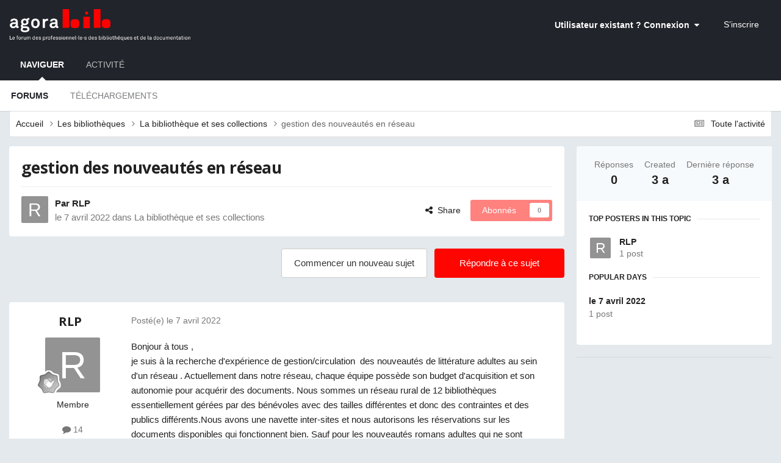

--- FILE ---
content_type: text/html;charset=UTF-8
request_url: https://www.agorabib.fr/topic/6239-gestion-des-nouveaut%C3%A9s-en-r%C3%A9seau/
body_size: 15541
content:
<!DOCTYPE html>
<html lang="fr-FR" dir="ltr">
	<head>
		<meta charset="utf-8">
        
		<title>gestion des nouveautés en réseau - La bibliothèque et ses collections - Agorabib</title>
		
			<!-- Global site tag (gtag.js) - Google Analytics -->
<script async src="https://www.googletagmanager.com/gtag/js?id=UA-33275079-2"></script>
<script>
  window.dataLayer = window.dataLayer || [];
  function gtag(){dataLayer.push(arguments);}
  gtag('js', new Date());

  gtag('config', 'UA-33275079-2');
</script>
		
		
		
		

	<meta name="viewport" content="width=device-width, initial-scale=1">


	
	


	<meta name="twitter:card" content="summary" />




	
		
			
				<meta property="og:title" content="gestion des nouveautés en réseau">
			
		
	

	
		
			
				<meta property="og:type" content="website">
			
		
	

	
		
			
				<meta property="og:url" content="https://www.agorabib.fr/topic/6239-gestion-des-nouveaut%C3%A9s-en-r%C3%A9seau/">
			
		
	

	
		
			
				<meta name="description" content="Bonjour à tous , je suis à la recherche d&#039;expérience de gestion/circulation des nouveautés de littérature adultes au sein d&#039;un réseau . Actuellement dans notre réseau, chaque équipe possède son budget d&#039;acquisition et son autonomie pour acquérir des documents. Nous sommes un réseau rural de 12 bi...">
			
		
	

	
		
			
				<meta property="og:description" content="Bonjour à tous , je suis à la recherche d&#039;expérience de gestion/circulation des nouveautés de littérature adultes au sein d&#039;un réseau . Actuellement dans notre réseau, chaque équipe possède son budget d&#039;acquisition et son autonomie pour acquérir des documents. Nous sommes un réseau rural de 12 bi...">
			
		
	

	
		
			
				<meta property="og:updated_time" content="2022-04-07T10:24:23Z">
			
		
	

	
		
			
				<meta property="og:site_name" content="Agorabib">
			
		
	

	
		
			
				<meta property="og:locale" content="fr_FR">
			
		
	


	
		<link rel="canonical" href="https://www.agorabib.fr/topic/6239-gestion-des-nouveaut%C3%A9s-en-r%C3%A9seau/" />
	

	
		<link as="style" rel="preload" href="https://www.agorabib.fr/applications/core/interface/ckeditor/ckeditor/skins/ips/editor.css?t=P1PF" />
	





<link rel="manifest" href="https://www.agorabib.fr/manifest.webmanifest/">
<meta name="msapplication-config" content="https://www.agorabib.fr/browserconfig.xml/">
<meta name="msapplication-starturl" content="/">
<meta name="application-name" content="Agorabib">
<meta name="apple-mobile-web-app-title" content="Agorabib">

	<meta name="theme-color" content="#21242a">






	

	
		
			<link rel="icon" sizes="36x36" href="https://www.agorabib.fr/uploads/monthly_2020_09/android-chrome-36x36.png?v=1710336436">
		
	

	
		
			<link rel="icon" sizes="48x48" href="https://www.agorabib.fr/uploads/monthly_2020_09/android-chrome-48x48.png?v=1710336436">
		
	

	
		
			<link rel="icon" sizes="72x72" href="https://www.agorabib.fr/uploads/monthly_2020_09/android-chrome-72x72.png?v=1710336436">
		
	

	
		
			<link rel="icon" sizes="96x96" href="https://www.agorabib.fr/uploads/monthly_2020_09/android-chrome-96x96.png?v=1710336436">
		
	

	
		
			<link rel="icon" sizes="144x144" href="https://www.agorabib.fr/uploads/monthly_2020_09/android-chrome-144x144.png?v=1710336436">
		
	

	
		
			<link rel="icon" sizes="192x192" href="https://www.agorabib.fr/uploads/monthly_2020_09/android-chrome-192x192.png?v=1710336436">
		
	

	
		
			<link rel="icon" sizes="256x256" href="https://www.agorabib.fr/uploads/monthly_2020_09/android-chrome-256x256.png?v=1710336436">
		
	

	
		
			<link rel="icon" sizes="384x384" href="https://www.agorabib.fr/uploads/monthly_2020_09/android-chrome-384x384.png?v=1710336436">
		
	

	
		
			<link rel="icon" sizes="512x512" href="https://www.agorabib.fr/uploads/monthly_2020_09/android-chrome-512x512.png?v=1710336436">
		
	

	
		
			<meta name="msapplication-square70x70logo" content="https://www.agorabib.fr/uploads/monthly_2020_09/msapplication-square70x70logo.png?v=1710336436"/>
		
	

	
		
			<meta name="msapplication-TileImage" content="https://www.agorabib.fr/uploads/monthly_2020_09/msapplication-TileImage.png?v=1710336436"/>
		
	

	
		
			<meta name="msapplication-square150x150logo" content="https://www.agorabib.fr/uploads/monthly_2020_09/msapplication-square150x150logo.png?v=1710336436"/>
		
	

	
		
			<meta name="msapplication-wide310x150logo" content="https://www.agorabib.fr/uploads/monthly_2020_09/msapplication-wide310x150logo.png?v=1710336436"/>
		
	

	
		
			<meta name="msapplication-square310x310logo" content="https://www.agorabib.fr/uploads/monthly_2020_09/msapplication-square310x310logo.png?v=1710336436"/>
		
	

	
		
			
				<link rel="apple-touch-icon" href="https://www.agorabib.fr/uploads/monthly_2020_09/apple-touch-icon-57x57.png?v=1710336436">
			
		
	

	
		
			
				<link rel="apple-touch-icon" sizes="60x60" href="https://www.agorabib.fr/uploads/monthly_2020_09/apple-touch-icon-60x60.png?v=1710336436">
			
		
	

	
		
			
				<link rel="apple-touch-icon" sizes="72x72" href="https://www.agorabib.fr/uploads/monthly_2020_09/apple-touch-icon-72x72.png?v=1710336436">
			
		
	

	
		
			
				<link rel="apple-touch-icon" sizes="76x76" href="https://www.agorabib.fr/uploads/monthly_2020_09/apple-touch-icon-76x76.png?v=1710336436">
			
		
	

	
		
			
				<link rel="apple-touch-icon" sizes="114x114" href="https://www.agorabib.fr/uploads/monthly_2020_09/apple-touch-icon-114x114.png?v=1710336436">
			
		
	

	
		
			
				<link rel="apple-touch-icon" sizes="120x120" href="https://www.agorabib.fr/uploads/monthly_2020_09/apple-touch-icon-120x120.png?v=1710336436">
			
		
	

	
		
			
				<link rel="apple-touch-icon" sizes="144x144" href="https://www.agorabib.fr/uploads/monthly_2020_09/apple-touch-icon-144x144.png?v=1710336436">
			
		
	

	
		
			
				<link rel="apple-touch-icon" sizes="152x152" href="https://www.agorabib.fr/uploads/monthly_2020_09/apple-touch-icon-152x152.png?v=1710336436">
			
		
	

	
		
			
				<link rel="apple-touch-icon" sizes="180x180" href="https://www.agorabib.fr/uploads/monthly_2020_09/apple-touch-icon-180x180.png?v=1710336436">
			
		
	





<link rel="preload" href="//www.agorabib.fr/applications/core/interface/font/fontawesome-webfont.woff2?v=4.7.0" as="font" crossorigin="anonymous">
		


	<link rel="preconnect" href="https://fonts.googleapis.com">
	<link rel="preconnect" href="https://fonts.gstatic.com" crossorigin>
	
		
			<link href="https://fonts.googleapis.com/css2?family=Open%20Sans:wght@300;400;500;600;700&display=swap" rel="stylesheet">
		
		
	



	<link rel='stylesheet' href='https://www.agorabib.fr/uploads/css_built_1/341e4a57816af3ba440d891ca87450ff_framework.css?v=01756caac31758636798' media='all'>

	<link rel='stylesheet' href='https://www.agorabib.fr/uploads/css_built_1/05e81b71abe4f22d6eb8d1a929494829_responsive.css?v=01756caac31758636798' media='all'>

	<link rel='stylesheet' href='https://www.agorabib.fr/uploads/css_built_1/20446cf2d164adcc029377cb04d43d17_flags.css?v=01756caac31758636798' media='all'>

	<link rel='stylesheet' href='https://www.agorabib.fr/uploads/css_built_1/90eb5adf50a8c640f633d47fd7eb1778_core.css?v=01756caac31758636798' media='all'>

	<link rel='stylesheet' href='https://www.agorabib.fr/uploads/css_built_1/5a0da001ccc2200dc5625c3f3934497d_core_responsive.css?v=01756caac31758636798' media='all'>

	<link rel='stylesheet' href='https://www.agorabib.fr/uploads/css_built_1/62e269ced0fdab7e30e026f1d30ae516_forums.css?v=01756caac31758636798' media='all'>

	<link rel='stylesheet' href='https://www.agorabib.fr/uploads/css_built_1/76e62c573090645fb99a15a363d8620e_forums_responsive.css?v=01756caac31758636798' media='all'>

	<link rel='stylesheet' href='https://www.agorabib.fr/uploads/css_built_1/ebdea0c6a7dab6d37900b9190d3ac77b_topics.css?v=01756caac31758636798' media='all'>





<link rel='stylesheet' href='https://www.agorabib.fr/uploads/css_built_1/258adbb6e4f3e83cd3b355f84e3fa002_custom.css?v=01756caac31758636798' media='all'>




		
		

	
	<link rel='shortcut icon' href='https://www.agorabib.fr/uploads/monthly_2015_11/favicon.ico.d407e0444f444be706b1c6f3b795bbf7.ico' type="image/x-icon">

	</head>
	<body class='ipsApp ipsApp_front ipsJS_none ipsClearfix' data-controller='core.front.core.app' data-message="" data-pageApp='forums' data-pageLocation='front' data-pageModule='forums' data-pageController='topic' data-pageID='6239'  >
		
        

        

		<a href='#ipsLayout_mainArea' class='ipsHide' title='Aller au contenu principal de cette page' accesskey='m'>Aller au contenu</a>
		





		<div id='ipsLayout_header' class='ipsClearfix'>
			<header>
				<div class='ipsLayout_container'>
					


<a href='https://www.agorabib.fr/' id='elLogo' accesskey='1'><img src="https://www.agorabib.fr/uploads/monthly_2020_03/agorabib.png.6cb0510fb9583c543f0ef70e28dd1265.png" alt='Agorabib'></a>

					
						

	<ul id='elUserNav' class='ipsList_inline cSignedOut ipsResponsive_showDesktop'>
		
        
		
        
        
            
            <li id='elSignInLink'>
                <a href='https://www.agorabib.fr/login/' data-ipsMenu-closeOnClick="false" data-ipsMenu id='elUserSignIn'>
                    Utilisateur existant ? Connexion &nbsp;<i class='fa fa-caret-down'></i>
                </a>
                
<div id='elUserSignIn_menu' class='ipsMenu ipsMenu_auto ipsHide'>
	<form accept-charset='utf-8' method='post' action='https://www.agorabib.fr/login/'>
		<input type="hidden" name="csrfKey" value="25eaef4cd5e2f207678789fea4b98dbb">
		<input type="hidden" name="ref" value="aHR0cHM6Ly93d3cuYWdvcmFiaWIuZnIvdG9waWMvNjIzOS1nZXN0aW9uLWRlcy1ub3V2ZWF1dCVDMyVBOXMtZW4tciVDMyVBOXNlYXUv">
		<div data-role="loginForm">
			
			
			
				<div class='ipsColumns ipsColumns_noSpacing'>
					<div class='ipsColumn ipsColumn_wide' id='elUserSignIn_internal'>
						
<div class="ipsPad ipsForm ipsForm_vertical">
	<h4 class="ipsType_sectionHead">Connexion</h4>
	<br><br>
	<ul class='ipsList_reset'>
		<li class="ipsFieldRow ipsFieldRow_noLabel ipsFieldRow_fullWidth">
			
			
				<input type="email" placeholder="Adresse de courriel" name="auth" autocomplete="email">
			
		</li>
		<li class="ipsFieldRow ipsFieldRow_noLabel ipsFieldRow_fullWidth">
			<input type="password" placeholder="Mot de passe" name="password" autocomplete="current-password">
		</li>
		<li class="ipsFieldRow ipsFieldRow_checkbox ipsClearfix">
			<span class="ipsCustomInput">
				<input type="checkbox" name="remember_me" id="remember_me_checkbox" value="1" checked aria-checked="true">
				<span></span>
			</span>
			<div class="ipsFieldRow_content">
				<label class="ipsFieldRow_label" for="remember_me_checkbox">Se souvenir de moi</label>
				<span class="ipsFieldRow_desc">Non recommandé sur les ordinateurs partagés</span>
			</div>
		</li>
		<li class="ipsFieldRow ipsFieldRow_fullWidth">
			<button type="submit" name="_processLogin" value="usernamepassword" class="ipsButton ipsButton_primary ipsButton_small" id="elSignIn_submit">Connexion</button>
			
				<p class="ipsType_right ipsType_small">
					
						<a href='https://www.agorabib.fr/lostpassword/' data-ipsDialog data-ipsDialog-title='Mot de passe oublié ?'>
					
					Mot de passe oublié ?</a>
				</p>
			
		</li>
	</ul>
</div>
					</div>
					<div class='ipsColumn ipsColumn_wide'>
						<div class='ipsPadding' id='elUserSignIn_external'>
							<div class='ipsAreaBackground_light ipsPadding:half'>
								
									<p class='ipsType_reset ipsType_small ipsType_center'><strong>Ou connectez-vous avec l’un de ces services</strong></p>
								
								
									<div class='ipsType_center ipsMargin_top:half'>
										

<button type="submit" name="_processLogin" value="10" class='ipsButton ipsButton_verySmall ipsButton_fullWidth ipsSocial ipsSocial_facebook' style="background-color: #3a579a">
	
		<span class='ipsSocial_icon'>
			
				<i class='fa fa-facebook-official'></i>
			
		</span>
		<span class='ipsSocial_text'>Se connecter avec Facebook</span>
	
</button>
									</div>
								
									<div class='ipsType_center ipsMargin_top:half'>
										

<button type="submit" name="_processLogin" value="9" class='ipsButton ipsButton_verySmall ipsButton_fullWidth ipsSocial ipsSocial_google' style="background-color: #4285F4">
	
		<span class='ipsSocial_icon'>
			
				<i class='fa fa-google'></i>
			
		</span>
		<span class='ipsSocial_text'>Se connecter avec Google</span>
	
</button>
									</div>
								
									<div class='ipsType_center ipsMargin_top:half'>
										

<button type="submit" name="_processLogin" value="13" class='ipsButton ipsButton_verySmall ipsButton_fullWidth ipsSocial ipsSocial_linkedin' style="background-color: #007eb3">
	
		<span class='ipsSocial_icon'>
			
				<i class='fa fa-linkedin'></i>
			
		</span>
		<span class='ipsSocial_text'>Se connecter avec LinkedIn</span>
	
</button>
									</div>
								
							</div>
						</div>
					</div>
				</div>
			
		</div>
	</form>
</div>
            </li>
            
        
		
			<li>
				
					<a href='https://www.agorabib.fr/register/' data-ipsDialog data-ipsDialog-size='narrow' data-ipsDialog-title='S’inscrire' id='elRegisterButton' class='ipsButton ipsButton_normal ipsButton_primary'>S’inscrire</a>
				
			</li>
		
	</ul>

						
<ul class='ipsMobileHamburger ipsList_reset ipsResponsive_hideDesktop'>
	<li data-ipsDrawer data-ipsDrawer-drawerElem='#elMobileDrawer'>
		<a href='#'>
			
			
			
			
			<i class='fa fa-navicon'></i>
		</a>
	</li>
</ul>
					
				</div>
			</header>
			

	<nav data-controller='core.front.core.navBar' class=' ipsResponsive_showDesktop'>
		<div class='ipsNavBar_primary ipsLayout_container '>
			<ul data-role="primaryNavBar" class='ipsClearfix'>
				


	
		
		
			
		
		<li class='ipsNavBar_active' data-active id='elNavSecondary_1' data-role="navBarItem" data-navApp="core" data-navExt="CustomItem">
			
			
				<a href="https://www.agorabib.fr"  data-navItem-id="1" data-navDefault>
					Naviguer<span class='ipsNavBar_active__identifier'></span>
				</a>
			
			
				<ul class='ipsNavBar_secondary ' data-role='secondaryNavBar'>
					


	
		
		
			
		
		<li class='ipsNavBar_active' data-active id='elNavSecondary_10' data-role="navBarItem" data-navApp="forums" data-navExt="Forums">
			
			
				<a href="https://www.agorabib.fr"  data-navItem-id="10" data-navDefault>
					Forums<span class='ipsNavBar_active__identifier'></span>
				</a>
			
			
		</li>
	
	

	
		
		
		<li  id='elNavSecondary_11' data-role="navBarItem" data-navApp="downloads" data-navExt="Downloads">
			
			
				<a href="https://www.agorabib.fr/files/"  data-navItem-id="11" >
					Téléchargements<span class='ipsNavBar_active__identifier'></span>
				</a>
			
			
		</li>
	
	

					<li class='ipsHide' id='elNavigationMore_1' data-role='navMore'>
						<a href='#' data-ipsMenu data-ipsMenu-appendTo='#elNavigationMore_1' id='elNavigationMore_1_dropdown'>Plus <i class='fa fa-caret-down'></i></a>
						<ul class='ipsHide ipsMenu ipsMenu_auto' id='elNavigationMore_1_dropdown_menu' data-role='moreDropdown'></ul>
					</li>
				</ul>
			
		</li>
	
	

	
		
		
		<li  id='elNavSecondary_2' data-role="navBarItem" data-navApp="core" data-navExt="CustomItem">
			
			
				<a href="https://www.agorabib.fr/discover/"  data-navItem-id="2" >
					Activité<span class='ipsNavBar_active__identifier'></span>
				</a>
			
			
				<ul class='ipsNavBar_secondary ipsHide' data-role='secondaryNavBar'>
					


	
		
		
		<li  id='elNavSecondary_4' data-role="navBarItem" data-navApp="core" data-navExt="AllActivity">
			
			
				<a href="https://www.agorabib.fr/discover/"  data-navItem-id="4" >
					Toute l’activité<span class='ipsNavBar_active__identifier'></span>
				</a>
			
			
		</li>
	
	

	
	

	
	

	
	

	
	

					<li class='ipsHide' id='elNavigationMore_2' data-role='navMore'>
						<a href='#' data-ipsMenu data-ipsMenu-appendTo='#elNavigationMore_2' id='elNavigationMore_2_dropdown'>Plus <i class='fa fa-caret-down'></i></a>
						<ul class='ipsHide ipsMenu ipsMenu_auto' id='elNavigationMore_2_dropdown_menu' data-role='moreDropdown'></ul>
					</li>
				</ul>
			
		</li>
	
	

				<li class='ipsHide' id='elNavigationMore' data-role='navMore'>
					<a href='#' data-ipsMenu data-ipsMenu-appendTo='#elNavigationMore' id='elNavigationMore_dropdown'>Plus</a>
					<ul class='ipsNavBar_secondary ipsHide' data-role='secondaryNavBar'>
						<li class='ipsHide' id='elNavigationMore_more' data-role='navMore'>
							<a href='#' data-ipsMenu data-ipsMenu-appendTo='#elNavigationMore_more' id='elNavigationMore_more_dropdown'>Plus <i class='fa fa-caret-down'></i></a>
							<ul class='ipsHide ipsMenu ipsMenu_auto' id='elNavigationMore_more_dropdown_menu' data-role='moreDropdown'></ul>
						</li>
					</ul>
				</li>
			</ul>
			

		</div>
	</nav>

			
<ul id='elMobileNav' class='ipsResponsive_hideDesktop' data-controller='core.front.core.mobileNav'>
	
		
			
			
				
				
			
				
					<li id='elMobileBreadcrumb'>
						<a href='https://www.agorabib.fr/forum/5-la-biblioth%C3%A8que-et-ses-collections/'>
							<span>La bibliothèque et ses collections</span>
						</a>
					</li>
				
				
			
				
				
			
		
	
	
	
	<li >
		<a data-action="defaultStream" href='https://www.agorabib.fr/discover/9/'><i class="fa fa-newspaper-o" aria-hidden="true"></i></a>
	</li>

	

	
</ul>
		</div>
		<main id='ipsLayout_body' class='ipsLayout_container'>
			<div id='ipsLayout_contentArea'>
				<div id='ipsLayout_contentWrapper'>
					
<nav class='ipsBreadcrumb ipsBreadcrumb_top ipsFaded_withHover'>
	

	<ul class='ipsList_inline ipsPos_right'>
		
		<li >
			<a data-action="defaultStream" class='ipsType_light '  href='https://www.agorabib.fr/discover/9/'><i class="fa fa-newspaper-o" aria-hidden="true"></i> <span>Toute l&#039;activité</span></a>
		</li>
		
	</ul>

	<ul data-role="breadcrumbList">
		<li>
			<a title="Accueil" href='https://www.agorabib.fr/'>
				<span>Accueil <i class='fa fa-angle-right'></i></span>
			</a>
		</li>
		
		
			<li>
				
					<a href='https://www.agorabib.fr/forum/3-les-biblioth%C3%A8ques/'>
						<span>Les bibliothèques <i class='fa fa-angle-right' aria-hidden="true"></i></span>
					</a>
				
			</li>
		
			<li>
				
					<a href='https://www.agorabib.fr/forum/5-la-biblioth%C3%A8que-et-ses-collections/'>
						<span>La bibliothèque et ses collections <i class='fa fa-angle-right' aria-hidden="true"></i></span>
					</a>
				
			</li>
		
			<li>
				
					gestion des nouveautés en réseau
				
			</li>
		
	</ul>
</nav>
					
					<div id='ipsLayout_mainArea'>
						
						
						
						

	




						



<div class='ipsPageHeader ipsResponsive_pull ipsBox ipsPadding sm:ipsPadding:half ipsMargin_bottom'>
		
	
	<div class='ipsFlex ipsFlex-ai:center ipsFlex-fw:wrap ipsGap:4'>
		<div class='ipsFlex-flex:11'>
			<h1 class='ipsType_pageTitle ipsContained_container'>
				

				
				
					<span class='ipsType_break ipsContained'>
						<span>gestion des nouveautés en réseau</span>
					</span>
				
			</h1>
			
			
		</div>
		
	</div>
	<hr class='ipsHr'>
	<div class='ipsPageHeader__meta ipsFlex ipsFlex-jc:between ipsFlex-ai:center ipsFlex-fw:wrap ipsGap:3'>
		<div class='ipsFlex-flex:11'>
			<div class='ipsPhotoPanel ipsPhotoPanel_mini ipsPhotoPanel_notPhone ipsClearfix'>
				

	<span class='ipsUserPhoto ipsUserPhoto_mini '>
		<img src='data:image/svg+xml,%3Csvg%20xmlns%3D%22http%3A%2F%2Fwww.w3.org%2F2000%2Fsvg%22%20viewBox%3D%220%200%201024%201024%22%20style%3D%22background%3A%23939393%22%3E%3Cg%3E%3Ctext%20text-anchor%3D%22middle%22%20dy%3D%22.35em%22%20x%3D%22512%22%20y%3D%22512%22%20fill%3D%22%23ffffff%22%20font-size%3D%22700%22%20font-family%3D%22-apple-system%2C%20BlinkMacSystemFont%2C%20Roboto%2C%20Helvetica%2C%20Arial%2C%20sans-serif%22%3ER%3C%2Ftext%3E%3C%2Fg%3E%3C%2Fsvg%3E' alt='RLP' loading="lazy">
	</span>

				<div>
					<p class='ipsType_reset ipsType_blendLinks'>
						<span class='ipsType_normal'>
						
							<strong>Par 


RLP</strong><br />
							<span class='ipsType_light'><time datetime='2022-04-07T10:24:23Z' title='07/04/2022 10:24' data-short='3 a'>le 7 avril 2022</time> dans <a href="https://www.agorabib.fr/forum/5-la-biblioth%C3%A8que-et-ses-collections/">La bibliothèque et ses collections</a></span>
						
						</span>
					</p>
				</div>
			</div>
		</div>
		
			<div class='ipsFlex-flex:01 ipsResponsive_hidePhone'>
				<div class='ipsShareLinks'>
					
						


    <a href='#elShareItem_480630215_menu' id='elShareItem_480630215' data-ipsMenu class='ipsShareButton ipsButton ipsButton_verySmall ipsButton_link ipsButton_link--light'>
        <span><i class='fa fa-share-alt'></i></span> &nbsp;Share
    </a>

    <div class='ipsPadding ipsMenu ipsMenu_normal ipsHide' id='elShareItem_480630215_menu' data-controller="core.front.core.sharelink">
        
        
        <span data-ipsCopy data-ipsCopy-flashmessage>
            <a href="https://www.agorabib.fr/topic/6239-gestion-des-nouveaut%C3%A9s-en-r%C3%A9seau/" class="ipsButton ipsButton_light ipsButton_small ipsButton_fullWidth" data-role="copyButton" data-clipboard-text="https://www.agorabib.fr/topic/6239-gestion-des-nouveaut%C3%A9s-en-r%C3%A9seau/" data-ipstooltip title='Copy Link to Clipboard'><i class="fa fa-clone"></i> https://www.agorabib.fr/topic/6239-gestion-des-nouveaut%C3%A9s-en-r%C3%A9seau/</a>
        </span>
        <ul class='ipsShareLinks ipsMargin_top:half'>
            
                <li>
<a href="https://www.facebook.com/sharer/sharer.php?u=https%3A%2F%2Fwww.agorabib.fr%2Ftopic%2F6239-gestion-des-nouveaut%25C3%25A9s-en-r%25C3%25A9seau%2F" class="cShareLink cShareLink_facebook" target="_blank" data-role="shareLink" title='Partager sur Facebook' data-ipsTooltip rel='noopener nofollow'>
	<i class="fa fa-facebook"></i>
</a></li>
            
                <li>
<a href="https://x.com/share?url=https%3A%2F%2Fwww.agorabib.fr%2Ftopic%2F6239-gestion-des-nouveaut%2525C3%2525A9s-en-r%2525C3%2525A9seau%2F" class="cShareLink cShareLink_x" target="_blank" data-role="shareLink" title='Share on X' data-ipsTooltip rel='nofollow noopener'>
    <i class="fa fa-x"></i>
</a></li>
            
                <li>
<a href="mailto:?subject=gestion%20des%20nouveaut%C3%A9s%20en%20r%C3%A9seau&body=https%3A%2F%2Fwww.agorabib.fr%2Ftopic%2F6239-gestion-des-nouveaut%25C3%25A9s-en-r%25C3%25A9seau%2F" rel='nofollow' class='cShareLink cShareLink_email' title='Partager via courriel' data-ipsTooltip>
	<i class="fa fa-envelope"></i>
</a></li>
            
        </ul>
        
            <hr class='ipsHr'>
            <button class='ipsHide ipsButton ipsButton_verySmall ipsButton_light ipsButton_fullWidth ipsMargin_top:half' data-controller='core.front.core.webshare' data-role='webShare' data-webShareTitle='gestion des nouveautés en réseau' data-webShareText='gestion des nouveautés en réseau' data-webShareUrl='https://www.agorabib.fr/topic/6239-gestion-des-nouveaut%C3%A9s-en-r%C3%A9seau/'>More sharing options...</button>
        
    </div>

					
					
                    

					



					

<div data-followApp='forums' data-followArea='topic' data-followID='6239' data-controller='core.front.core.followButton'>
	

	<a href='https://www.agorabib.fr/login/' rel="nofollow" class="ipsFollow ipsPos_middle ipsButton ipsButton_light ipsButton_verySmall ipsButton_disabled" data-role="followButton" data-ipsTooltip title='Connectez-vous pour activer le suivi'>
		<span>Abonnés</span>
		<span class='ipsCommentCount'>0</span>
	</a>

</div>
				</div>
			</div>
					
	</div>
	
	
</div>








<div class='ipsClearfix'>
	<ul class="ipsToolList ipsToolList_horizontal ipsClearfix ipsSpacer_both ">
		
			<li class='ipsToolList_primaryAction'>
				<span data-controller='forums.front.topic.reply'>
					
						<a href='#replyForm' rel="nofollow" class='ipsButton ipsButton_important ipsButton_medium ipsButton_fullWidth' data-action='replyToTopic'>Répondre à ce sujet</a>
					
				</span>
			</li>
		
		
			<li class='ipsResponsive_hidePhone'>
				
					<a href="https://www.agorabib.fr/forum/5-la-biblioth%C3%A8que-et-ses-collections/?do=add" rel="nofollow" class='ipsButton ipsButton_link ipsButton_medium ipsButton_fullWidth' title='Commencer un nouveau sujet dans ce forum'>Commencer un nouveau sujet</a>
				
			</li>
		
		
	</ul>
</div>

<div id='comments' data-controller='core.front.core.commentFeed,forums.front.topic.view, core.front.core.ignoredComments' data-autoPoll data-baseURL='https://www.agorabib.fr/topic/6239-gestion-des-nouveaut%C3%A9s-en-r%C3%A9seau/' data-lastPage data-feedID='topic-6239' class='cTopic ipsClear ipsSpacer_top'>
	
			
	

	

<div data-controller='core.front.core.recommendedComments' data-url='https://www.agorabib.fr/topic/6239-gestion-des-nouveaut%C3%A9s-en-r%C3%A9seau/?recommended=comments' class='ipsRecommendedComments ipsHide'>
	<div data-role="recommendedComments">
		<h2 class='ipsType_sectionHead ipsType_large ipsType_bold ipsMargin_bottom'>Messages recommandés</h2>
		
	</div>
</div>
	
	<div id="elPostFeed" data-role='commentFeed' data-controller='core.front.core.moderation' >
		<form action="https://www.agorabib.fr/topic/6239-gestion-des-nouveaut%C3%A9s-en-r%C3%A9seau/?csrfKey=25eaef4cd5e2f207678789fea4b98dbb&amp;do=multimodComment" method="post" data-ipsPageAction data-role='moderationTools'>
			
			
				

					

					
					



<a id='findComment-38350'></a>
<a id='comment-38350'></a>
<article  id='elComment_38350' class='cPost ipsBox ipsResponsive_pull  ipsComment  ipsComment_parent ipsClearfix ipsClear ipsColumns ipsColumns_noSpacing ipsColumns_collapsePhone    '>
	

	

	<div class='cAuthorPane_mobile ipsResponsive_showPhone'>
		<div class='cAuthorPane_photo'>
			<div class='cAuthorPane_photoWrap'>
				

	<span class='ipsUserPhoto ipsUserPhoto_large '>
		<img src='data:image/svg+xml,%3Csvg%20xmlns%3D%22http%3A%2F%2Fwww.w3.org%2F2000%2Fsvg%22%20viewBox%3D%220%200%201024%201024%22%20style%3D%22background%3A%23939393%22%3E%3Cg%3E%3Ctext%20text-anchor%3D%22middle%22%20dy%3D%22.35em%22%20x%3D%22512%22%20y%3D%22512%22%20fill%3D%22%23ffffff%22%20font-size%3D%22700%22%20font-family%3D%22-apple-system%2C%20BlinkMacSystemFont%2C%20Roboto%2C%20Helvetica%2C%20Arial%2C%20sans-serif%22%3ER%3C%2Ftext%3E%3C%2Fg%3E%3C%2Fsvg%3E' alt='RLP' loading="lazy">
	</span>

				
				
					<a href="https://www.agorabib.fr/profile/5004-rlp/badges/" rel="nofollow">
						
<img src='https://www.agorabib.fr/uploads/monthly_2021_06/1_Newbie.svg' loading="lazy" alt="Novice" class="cAuthorPane_badge cAuthorPane_badge--rank ipsOutline ipsOutline:2px" data-ipsTooltip title="Rang: Novice (1/14)">
					</a>
				
			</div>
		</div>
		<div class='cAuthorPane_content'>
			<h3 class='ipsType_sectionHead cAuthorPane_author ipsType_break ipsType_blendLinks ipsFlex ipsFlex-ai:center'>
				


RLP
			</h3>
			<div class='ipsType_light ipsType_reset'>
			    <a href='https://www.agorabib.fr/topic/6239-gestion-des-nouveaut%C3%A9s-en-r%C3%A9seau/#findComment-38350' rel="nofollow" class='ipsType_blendLinks'>Posté(e) <time datetime='2022-04-07T10:24:23Z' title='07/04/2022 10:24' data-short='3 a'>le 7 avril 2022</time></a>
				
			</div>
		</div>
	</div>
	<aside class='ipsComment_author cAuthorPane ipsColumn ipsColumn_medium ipsResponsive_hidePhone'>
		<h3 class='ipsType_sectionHead cAuthorPane_author ipsType_blendLinks ipsType_break'><strong>


RLP</strong>
			
		</h3>
		<ul class='cAuthorPane_info ipsList_reset'>
			<li data-role='photo' class='cAuthorPane_photo'>
				<div class='cAuthorPane_photoWrap'>
					

	<span class='ipsUserPhoto ipsUserPhoto_large '>
		<img src='data:image/svg+xml,%3Csvg%20xmlns%3D%22http%3A%2F%2Fwww.w3.org%2F2000%2Fsvg%22%20viewBox%3D%220%200%201024%201024%22%20style%3D%22background%3A%23939393%22%3E%3Cg%3E%3Ctext%20text-anchor%3D%22middle%22%20dy%3D%22.35em%22%20x%3D%22512%22%20y%3D%22512%22%20fill%3D%22%23ffffff%22%20font-size%3D%22700%22%20font-family%3D%22-apple-system%2C%20BlinkMacSystemFont%2C%20Roboto%2C%20Helvetica%2C%20Arial%2C%20sans-serif%22%3ER%3C%2Ftext%3E%3C%2Fg%3E%3C%2Fsvg%3E' alt='RLP' loading="lazy">
	</span>

					
					
						
<img src='https://www.agorabib.fr/uploads/monthly_2021_06/1_Newbie.svg' loading="lazy" alt="Novice" class="cAuthorPane_badge cAuthorPane_badge--rank ipsOutline ipsOutline:2px" data-ipsTooltip title="Rang: Novice (1/14)">
					
				</div>
			</li>
			
				<li data-role='group'>Membre</li>
				
			
			
				<li data-role='stats' class='ipsMargin_top'>
					<ul class="ipsList_reset ipsType_light ipsFlex ipsFlex-ai:center ipsFlex-jc:center ipsGap_row:2 cAuthorPane_stats">
						<li>
							
								<i class="fa fa-comment"></i> 14
							
						</li>
						
					</ul>
				</li>
			
			
				

			
		</ul>
	</aside>
	<div class='ipsColumn ipsColumn_fluid ipsMargin:none'>
		

<div id='comment-38350_wrap' data-controller='core.front.core.comment' data-commentApp='forums' data-commentType='forums' data-commentID="38350" data-quoteData='{&quot;userid&quot;:5004,&quot;username&quot;:&quot;RLP&quot;,&quot;timestamp&quot;:1649327063,&quot;contentapp&quot;:&quot;forums&quot;,&quot;contenttype&quot;:&quot;forums&quot;,&quot;contentid&quot;:6239,&quot;contentclass&quot;:&quot;forums_Topic&quot;,&quot;contentcommentid&quot;:38350}' class='ipsComment_content ipsType_medium'>

	<div class='ipsComment_meta ipsType_light ipsFlex ipsFlex-ai:center ipsFlex-jc:between ipsFlex-fd:row-reverse'>
		<div class='ipsType_light ipsType_reset ipsType_blendLinks ipsComment_toolWrap'>
			<div class='ipsResponsive_hidePhone ipsComment_badges'>
				<ul class='ipsList_reset ipsFlex ipsFlex-jc:end ipsFlex-fw:wrap ipsGap:2 ipsGap_row:1'>
					
					
					
					
					
				</ul>
			</div>
			<ul class='ipsList_reset ipsComment_tools'>
				<li>
					<a href='#elControls_38350_menu' class='ipsComment_ellipsis' id='elControls_38350' title='Plus d’options…' data-ipsMenu data-ipsMenu-appendTo='#comment-38350_wrap'><i class='fa fa-ellipsis-h'></i></a>
					<ul id='elControls_38350_menu' class='ipsMenu ipsMenu_narrow ipsHide'>
						
						
                        
						
						
						
							
								
							
							
							
							
							
							
						
					</ul>
				</li>
				
			</ul>
		</div>

		<div class='ipsType_reset ipsResponsive_hidePhone'>
		   
		   Posté(e) <time datetime='2022-04-07T10:24:23Z' title='07/04/2022 10:24' data-short='3 a'>le 7 avril 2022</time>
		   
			
			<span class='ipsResponsive_hidePhone'>
				
				
			</span>
		</div>
	</div>

	

    

	<div class='cPost_contentWrap'>
		
		<div data-role='commentContent' class='ipsType_normal ipsType_richText ipsPadding_bottom ipsContained' data-controller='core.front.core.lightboxedImages'>
			<p>
	Bonjour à tous ,
</p>

<p>
	je suis à la recherche d'expérience de gestion/circulation  des nouveautés de littérature adultes au sein d'un réseau . Actuellement dans notre réseau, chaque équipe possède son budget d'acquisition et son autonomie pour acquérir des documents. Nous sommes un réseau rural de 12 bibliothèques essentiellement gérées par des bénévoles avec des tailles différentes et donc des contraintes et des publics différents.Nous avons une navette inter-sites et nous autorisons les réservations sur les documents disponibles qui fonctionnent bien. Sauf pour les nouveautés romans adultes qui ne sont réservables que par les lecteurs inscrits dans la bibliothèque qui les possèdent . Les réservations peuvent être faite à partir du portail ou des directement à l'accueil des bibliothèques. Cette situation est  peu clair pour les lecteurs, notamment quand ils utilisent le portail en ligne, ils ne comprennent pas bien pourquoi certains documents sont dispos à la réservation et d'autres non . Nous avons du verrouiller les réservations sur ces titres nouvellement acquis car les équipes des petites bibliothèques avaient peur d'être dépourvus et de ne pas pouvoir proposer des documents nouveaux à leurs lecteurs sur place et qu'il aient le sentiment que jamais rien n'arrive à la bibliothèque...contrairement à d'autres bibliothèques plus grosses qui ont plus de budget et renouvellent plus régulièrement leur propositions de romans adultes.
</p>

<p>
	 
</p>

<p>
	Bref je suis donc à la recherche d'expériences pour gérer au mieux cette circulation de nouveautés et je suis preneuse de vos expériences en réseau
</p>

<p>
	merci beaucoup d'avance !
</p>


			
		</div>

		
			<div class='ipsItemControls'>
				
					
						

	<div data-controller='core.front.core.reaction' class='ipsItemControls_right ipsClearfix '>	
		<div class='ipsReact ipsPos_right'>
			
				
				<div class='ipsReact_blurb ipsHide' data-role='reactionBlurb'>
					
				</div>
			
			
			
		</div>
	</div>

					
				
				<ul class='ipsComment_controls ipsClearfix ipsItemControls_left' data-role="commentControls">
					
						
						
							<li data-ipsQuote-editor='topic_comment' data-ipsQuote-target='#comment-38350' class='ipsJS_show'>
								<button class='ipsButton ipsButton_light ipsButton_verySmall ipsButton_narrow cMultiQuote ipsHide' data-action='multiQuoteComment' data-ipsTooltip data-ipsQuote-multiQuote data-mqId='mq38350' title='Multi-citations'><i class='fa fa-plus'></i></button>
							</li>
							<li data-ipsQuote-editor='topic_comment' data-ipsQuote-target='#comment-38350' class='ipsJS_show'>
								<a href='#' data-action='quoteComment' data-ipsQuote-singleQuote>Citer</a>
							</li>
						
						
						
												
					
					<li class='ipsHide' data-role='commentLoading'>
						<span class='ipsLoading ipsLoading_tiny ipsLoading_noAnim'></span>
					</li>
				</ul>
			</div>
		

		
	</div>

	
    
</div>
	</div>
</article>
					
					
					
						







<div class="ipsBox cTopicOverview cTopicOverview--inline ipsFlex ipsFlex-fd:row md:ipsFlex-fd:row sm:ipsFlex-fd:column ipsMargin_bottom sm:ipsMargin_bottom:half sm:ipsMargin_top:half ipsResponsive_pull ipsResponsive_hideDesktop ipsResponsive_block " data-controller='forums.front.topic.activity'>

	<div class='cTopicOverview__header ipsAreaBackground_light ipsFlex sm:ipsFlex-fw:wrap sm:ipsFlex-jc:center'>
		<ul class='cTopicOverview__stats ipsPadding ipsMargin:none sm:ipsPadding_horizontal:half ipsFlex ipsFlex-flex:10 ipsFlex-jc:around ipsFlex-ai:center'>
			<li class='cTopicOverview__statItem ipsType_center'>
				<span class='cTopicOverview__statTitle ipsType_light ipsTruncate ipsTruncate_line'>Réponses</span>
				<span class='cTopicOverview__statValue'>0</span>
			</li>
			<li class='cTopicOverview__statItem ipsType_center'>
				<span class='cTopicOverview__statTitle ipsType_light ipsTruncate ipsTruncate_line'>Created</span>
				<span class='cTopicOverview__statValue'><time datetime='2022-04-07T10:24:23Z' title='07/04/2022 10:24' data-short='3 a'>3 a</time></span>
			</li>
			<li class='cTopicOverview__statItem ipsType_center'>
				<span class='cTopicOverview__statTitle ipsType_light ipsTruncate ipsTruncate_line'>Dernière réponse</span>
				<span class='cTopicOverview__statValue'><time datetime='2022-04-07T10:24:23Z' title='07/04/2022 10:24' data-short='3 a'>3 a</time></span>
			</li>
		</ul>
		<a href='#' data-action='toggleOverview' class='cTopicOverview__toggle cTopicOverview__toggle--inline ipsType_large ipsType_light ipsPad ipsFlex ipsFlex-ai:center ipsFlex-jc:center'><i class='fa fa-chevron-down'></i></a>
	</div>
	
		<div class='cTopicOverview__preview ipsFlex-flex:10' data-role="preview">
			<div class='cTopicOverview__previewInner ipsPadding_vertical ipsPadding_horizontal ipsResponsive_hidePhone ipsFlex ipsFlex-fd:row'>
				
					<div class='cTopicOverview__section--users ipsFlex-flex:00'>
						<h4 class='ipsType_reset cTopicOverview__sectionTitle ipsType_dark ipsType_uppercase ipsType_noBreak'>Top Posters In This Topic</h4>
						<ul class='cTopicOverview__dataList ipsMargin:none ipsPadding:none ipsList_style:none ipsFlex ipsFlex-jc:between ipsFlex-ai:center'>
							
								<li class="cTopicOverview__dataItem ipsMargin_right ipsFlex ipsFlex-jc:start ipsFlex-ai:center">
									

	<span class='ipsUserPhoto ipsUserPhoto_tiny '>
		<img src='data:image/svg+xml,%3Csvg%20xmlns%3D%22http%3A%2F%2Fwww.w3.org%2F2000%2Fsvg%22%20viewBox%3D%220%200%201024%201024%22%20style%3D%22background%3A%23939393%22%3E%3Cg%3E%3Ctext%20text-anchor%3D%22middle%22%20dy%3D%22.35em%22%20x%3D%22512%22%20y%3D%22512%22%20fill%3D%22%23ffffff%22%20font-size%3D%22700%22%20font-family%3D%22-apple-system%2C%20BlinkMacSystemFont%2C%20Roboto%2C%20Helvetica%2C%20Arial%2C%20sans-serif%22%3ER%3C%2Ftext%3E%3C%2Fg%3E%3C%2Fsvg%3E' alt='RLP' loading="lazy">
	</span>

									<p class='ipsMargin:none ipsPadding_left:half ipsPadding_right ipsType_right'>1</p>
								</li>
							
						</ul>
					</div>
				
				
					<div class='cTopicOverview__section--popularDays ipsFlex-flex:00 ipsPadding_left ipsPadding_left:double'>
						<h4 class='ipsType_reset cTopicOverview__sectionTitle ipsType_dark ipsType_uppercase ipsType_noBreak'>Popular Days</h4>
						<ul class='cTopicOverview__dataList ipsMargin:none ipsPadding:none ipsList_style:none ipsFlex ipsFlex-jc:between ipsFlex-ai:center'>
							
								<li class='ipsFlex-flex:10'>
									<a href="https://www.agorabib.fr/topic/6239-gestion-des-nouveaut%C3%A9s-en-r%C3%A9seau/#findComment-38350" rel="nofollow" class='cTopicOverview__dataItem ipsMargin_right ipsType_blendLinks ipsFlex ipsFlex-jc:between ipsFlex-ai:center'>
										<p class='ipsMargin:none'>le 7 avril</p>
										<p class='ipsMargin:none ipsMargin_horizontal ipsType_light'>1</p>
									</a>
								</li>
							
						</ul>
					</div>
				
			</div>
		</div>
	
	
	<div class='cTopicOverview__body ipsPadding ipsHide ipsFlex ipsFlex-flex:11 ipsFlex-fd:column' data-role="overview">
		
			<div class='cTopicOverview__section--users ipsMargin_bottom'>
				<h4 class='ipsType_reset cTopicOverview__sectionTitle ipsType_withHr ipsType_dark ipsType_uppercase ipsMargin_bottom'>Top Posters In This Topic</h4>
				<ul class='cTopicOverview__dataList ipsList_reset ipsFlex ipsFlex-jc:start ipsFlex-ai:center ipsFlex-fw:wrap ipsGap:8 ipsGap_row:5'>
					
						<li class="cTopicOverview__dataItem cTopicOverview__dataItem--split ipsFlex ipsFlex-jc:start ipsFlex-ai:center ipsFlex-flex:11">
							

	<span class='ipsUserPhoto ipsUserPhoto_tiny '>
		<img src='data:image/svg+xml,%3Csvg%20xmlns%3D%22http%3A%2F%2Fwww.w3.org%2F2000%2Fsvg%22%20viewBox%3D%220%200%201024%201024%22%20style%3D%22background%3A%23939393%22%3E%3Cg%3E%3Ctext%20text-anchor%3D%22middle%22%20dy%3D%22.35em%22%20x%3D%22512%22%20y%3D%22512%22%20fill%3D%22%23ffffff%22%20font-size%3D%22700%22%20font-family%3D%22-apple-system%2C%20BlinkMacSystemFont%2C%20Roboto%2C%20Helvetica%2C%20Arial%2C%20sans-serif%22%3ER%3C%2Ftext%3E%3C%2Fg%3E%3C%2Fsvg%3E' alt='RLP' loading="lazy">
	</span>

							<p class='ipsMargin:none ipsMargin_left:half cTopicOverview__dataItemInner ipsType_left'>
								<strong class='ipsTruncate ipsTruncate_line'><a href='https://www.agorabib.fr/profile/5004-rlp/' class='ipsType_blendLinks'>RLP</a></strong>
								<span class='ipsType_light'>1 post</span>
							</p>
						</li>
					
				</ul>
			</div>
		
		
			<div class='cTopicOverview__section--popularDays ipsMargin_bottom'>
				<h4 class='ipsType_reset cTopicOverview__sectionTitle ipsType_withHr ipsType_dark ipsType_uppercase ipsMargin_top:half ipsMargin_bottom'>Popular Days</h4>
				<ul class='cTopicOverview__dataList ipsList_reset ipsFlex ipsFlex-jc:start ipsFlex-ai:center ipsFlex-fw:wrap ipsGap:8 ipsGap_row:5'>
					
						<li class='ipsFlex-flex:10'>
							<a href="https://www.agorabib.fr/topic/6239-gestion-des-nouveaut%C3%A9s-en-r%C3%A9seau/#findComment-38350" rel="nofollow" class='cTopicOverview__dataItem ipsType_blendLinks'>
								<p class='ipsMargin:none ipsType_bold'>le 7 avril 2022</p>
								<p class='ipsMargin:none ipsType_light'>1 post</p>
							</a>
						</li>
					
				</ul>
			</div>
		
		
		
	</div>
	
		<a href='#' data-action='toggleOverview' class='cTopicOverview__toggle cTopicOverview__toggle--afterStats ipsType_large ipsType_light ipsPad ipsFlex ipsFlex-ai:center ipsFlex-jc:center'><i class='fa fa-chevron-down'></i></a>
	
	

</div>



					
				
			
			
<input type="hidden" name="csrfKey" value="25eaef4cd5e2f207678789fea4b98dbb" />


		</form>
	</div>

	
	
	
	
	
		<a id='replyForm'></a>
	<div data-role='replyArea' class='cTopicPostArea ipsBox ipsResponsive_pull ipsPadding  ipsSpacer_top' >
			
				
				

	
		<div class='ipsPadding_bottom ipsBorder_bottom ipsMargin_bottom cGuestTeaser'>
			<h2 class='ipsType_pageTitle'>Rejoindre la conversation</h2>
			<p class='ipsType_normal ipsType_reset'>
	
				
					Vous pouvez publier maintenant et vous inscrire plus tard.
				
				Si vous avez un compte, <a href='https://www.agorabib.fr/login/' data-ipsDialog data-ipsDialog-size='medium' data-ipsDialog-title='Connectez-vous maintenant'>connectez-vous maintenant</a> pour publier avec votre compte.
				
			</p>
	
		</div>
	


<form accept-charset='utf-8' class="ipsForm ipsForm_vertical" action="https://www.agorabib.fr/topic/6239-gestion-des-nouveaut%C3%A9s-en-r%C3%A9seau/" method="post" enctype="multipart/form-data">
	<input type="hidden" name="commentform_6239_submitted" value="1">
	
		<input type="hidden" name="csrfKey" value="25eaef4cd5e2f207678789fea4b98dbb">
	
		<input type="hidden" name="_contentReply" value="1">
	
		<input type="hidden" name="captcha_field" value="1">
	
	
		<input type="hidden" name="MAX_FILE_SIZE" value="134217728">
		<input type="hidden" name="plupload" value="01785073c603876afb90ce666ffd6813">
	
	<div class='ipsComposeArea ipsComposeArea_withPhoto ipsClearfix ipsContained'>
		<div data-role='whosTyping' class='ipsHide ipsMargin_bottom'></div>
		<div class='ipsPos_left ipsResponsive_hidePhone ipsResponsive_block'>

	<span class='ipsUserPhoto ipsUserPhoto_small '>
		<img src='https://www.agorabib.fr/uploads/set_resources_1/84c1e40ea0e759e3f1505eb1788ddf3c_default_photo.png' alt='Invité' loading="lazy">
	</span>
</div>
		<div class='ipsComposeArea_editor'>
			
				
					
				
					
						<ul class='ipsForm ipsForm_horizontal ipsMargin_bottom:half' data-ipsEditor-toolList>
							<li class='ipsFieldRow ipsFieldRow_fullWidth'>
								


	<input
		type="email"
		name="guest_email"
        
		id="elInput_guest_email"
		aria-required='true'
		
		
		
		placeholder='Entrez votre adresse de courriel (elle n’est pas affichée aux autres utilisateurs)'
		
		autocomplete="email"
	>
	
	
	

								
							</li>
						</ul>
					
				
					
				
			
			
				
					
						
							
						
						

<div class='ipsType_normal ipsType_richText ipsType_break' data-ipsEditor data-ipsEditor-controller="https://www.agorabib.fr/index.php?app=core&amp;module=system&amp;controller=editor" data-ipsEditor-minimized  data-ipsEditor-toolbars='{&quot;desktop&quot;:[{&quot;name&quot;:&quot;row1&quot;,&quot;items&quot;:[&quot;Bold&quot;,&quot;Italic&quot;,&quot;Underline&quot;,&quot;-&quot;,&quot;ipsLink&quot;,&quot;Ipsquote&quot;,&quot;ipsCode&quot;,&quot;ipsEmoticon&quot;,&quot;-&quot;,&quot;BulletedList&quot;,&quot;NumberedList&quot;,&quot;-&quot;,&quot;JustifyLeft&quot;,&quot;JustifyCenter&quot;,&quot;JustifyRight&quot;,&quot;-&quot;,&quot;Strike&quot;,&quot;Superscript&quot;,&quot;Subscript&quot;,&quot;-&quot;]},&quot;\/&quot;],&quot;tablet&quot;:[{&quot;name&quot;:&quot;row1&quot;,&quot;items&quot;:[&quot;Bold&quot;,&quot;Italic&quot;,&quot;Underline&quot;,&quot;-&quot;,&quot;ipsLink&quot;,&quot;Ipsquote&quot;,&quot;ipsEmoticon&quot;,&quot;-&quot;,&quot;BulletedList&quot;,&quot;NumberedList&quot;]},&quot;\/&quot;],&quot;phone&quot;:[{&quot;name&quot;:&quot;row1&quot;,&quot;items&quot;:[&quot;Bold&quot;,&quot;Italic&quot;,&quot;Underline&quot;,&quot;-&quot;,&quot;ipsEmoticon&quot;,&quot;-&quot;,&quot;ipsLink&quot;]},&quot;\/&quot;]}' data-ipsEditor-extraPlugins='' data-ipsEditor-postKey="0850cce4cf9120f16e2249cf34a60bee" data-ipsEditor-autoSaveKey="reply-forums/forums-6239"  data-ipsEditor-skin="ips" data-ipsEditor-name="topic_comment_6239" data-ipsEditor-pasteBehaviour='force'  data-ipsEditor-ipsPlugins="ipsautolink,ipsautosave,ipsctrlenter,ipscode,ipscontextmenu,ipsemoticon,ipsimage,ipslink,ipsmentions,ipspage,ipspaste,ipsquote,ipsspoiler,ipsautogrow,ipssource,removeformat,ipspreview" data-ipsEditor-contentClass='IPS\forums\Topic' data-ipsEditor-contentId='6239'>
    <div data-role='editorComposer'>
		<noscript>
			<textarea name="topic_comment_6239_noscript" rows="15"></textarea>
		</noscript>
		<div class="ipsHide norewrite" data-role="mainEditorArea">
			<textarea name="topic_comment_6239" data-role='contentEditor' class="ipsHide" tabindex='1'></textarea>
		</div>
		
			<div class='ipsComposeArea_dummy ipsJS_show' tabindex='1'><i class='fa fa-comment-o'></i> Répondre à ce sujet…</div>
		
		<div class="ipsHide ipsComposeArea_editorPaste" data-role="pasteMessage">
			<p class='ipsType_reset ipsPad_half'>
				
					<a class="ipsPos_right ipsType_normal ipsCursor_pointer ipsComposeArea_editorPasteSwitch" data-action="removePasteFormatting" title='Ne conserver aucune mise en forme' data-ipsTooltip>&times;</a>
					<i class="fa fa-info-circle"></i>&nbsp; Collé en tant que texte enrichi. &nbsp;&nbsp;<a class='ipsCursor_pointer' data-action="keepPasteFormatting">Restaurer la mise en forme</a>
				
			</p>
		</div>
		<div class="ipsHide ipsComposeArea_editorPaste" data-role="emoticonMessage">
			<p class='ipsType_reset ipsPad_half'>
				<i class="fa fa-info-circle"></i>&nbsp; Seulement 75 émoticônes maximum sont autorisées.
			</p>
		</div>
		<div class="ipsHide ipsComposeArea_editorPaste" data-role="embedMessage">
			<p class='ipsType_reset ipsPad_half'>
				<a class="ipsPos_right ipsType_normal ipsCursor_pointer ipsComposeArea_editorPasteSwitch" data-action="keepEmbeddedMedia" title='Conserver le contenu intégré' data-ipsTooltip>&times;</a>
				<i class="fa fa-info-circle"></i>&nbsp; Votre lien a été automatiquement intégré. &nbsp;&nbsp;<a class='ipsCursor_pointer' data-action="removeEmbeddedMedia">Afficher plutôt comme un lien</a>
			</p>
		</div>
		<div class="ipsHide ipsComposeArea_editorPaste" data-role="embedFailMessage">
			<p class='ipsType_reset ipsPad_half'>
			</p>
		</div>
		<div class="ipsHide ipsComposeArea_editorPaste" data-role="autoSaveRestoreMessage">
			<p class='ipsType_reset ipsPad_half'>
				<a class="ipsPos_right ipsType_normal ipsCursor_pointer ipsComposeArea_editorPasteSwitch" data-action="keepRestoredContents" title='Conserver le contenu rétabli' data-ipsTooltip>&times;</a>
				<i class="fa fa-info-circle"></i>&nbsp; Votre contenu précédent a été rétabli. &nbsp;&nbsp;<a class='ipsCursor_pointer' data-action="clearEditorContents">Vider l’éditeur</a>
			</p>
		</div>
		<div class="ipsHide ipsComposeArea_editorPaste" data-role="imageMessage">
			<p class='ipsType_reset ipsPad_half'>
				<a class="ipsPos_right ipsType_normal ipsCursor_pointer ipsComposeArea_editorPasteSwitch" data-action="removeImageMessage">&times;</a>
				<i class="fa fa-info-circle"></i>&nbsp; Vous ne pouvez pas directement coller des images. Envoyez-les depuis votre ordinateur ou insérez-les depuis une URL.
			</p>
		</div>
		
	<div data-ipsEditor-toolList class="ipsAreaBackground_light ipsClearfix">
		<div data-role='attachmentArea'>
			<div class="ipsComposeArea_dropZone ipsComposeArea_dropZoneSmall ipsClearfix ipsClearfix" id='elEditorDrop_topic_comment_6239'>
				<div>
					<ul class='ipsList_inline ipsClearfix'>
						
						
						<div>
							<ul class='ipsList_inline ipsClearfix'>
								<li class='ipsPos_right'>
									<a class="ipsButton ipsButton_veryLight ipsButton_verySmall" href='#' data-ipsDialog data-ipsDialog-forceReload data-ipsDialog-title='Insérer une image depuis une URL' data-ipsDialog-url="https://www.agorabib.fr/index.php?app=core&amp;module=system&amp;controller=editor&amp;do=link&amp;image=1&amp;postKey=0850cce4cf9120f16e2249cf34a60bee&amp;editorId=topic_comment_6239&amp;csrfKey=25eaef4cd5e2f207678789fea4b98dbb">Insérer une image depuis une URL</a>
								</li>
							</ul>
						</div>
						
					</ul>
				</div>
			</div>		
		</div>
	</div>
	</div>
	<div data-role='editorPreview' class='ipsHide'>
		<div class='ipsAreaBackground_light ipsPad_half' data-role='previewToolbar'>
			<a href='#' class='ipsPos_right' data-action='closePreview' title='Retourner au mode édition' data-ipsTooltip>&times;</a>
			<ul class='ipsButton_split'>
				<li data-action='resizePreview' data-size='desktop'><a href='#' title='Voir à la taille approximative d’un bureau' data-ipsTooltip class='ipsButton ipsButton_verySmall ipsButton_primary'>Bureau</a></li>
				<li data-action='resizePreview' data-size='tablet'><a href='#' title='Voir à la taille approximative d’une tablette' data-ipsTooltip class='ipsButton ipsButton_verySmall ipsButton_light'>Tablette</a></li>
				<li data-action='resizePreview' data-size='phone'><a href='#' title='Voir à la taille approximative d’un téléphone' data-ipsTooltip class='ipsButton ipsButton_verySmall ipsButton_light'>Téléphone</a></li>
			</ul>
		</div>
		<div data-role='previewContainer' class='ipsAreaBackground ipsType_center'></div>
	</div>
</div>
						
					
				
					
				
					
				
			
			<ul class='ipsToolList ipsToolList_horizontal ipsClear ipsClearfix ipsJS_hide' data-ipsEditor-toolList>
				
					
						
					
						
					
						
							<li class='ipsPos_left ipsResponsive_noFloat  ipsType_medium ipsType_light'>
								
<div data-ipsCaptcha data-ipsCaptcha-service='recaptcha2' data-ipsCaptcha-key="6Lc4pzUUAAAAAOLlOvinhSx79VnorRWAlh5FMd_0" data-ipsCaptcha-lang="fr_FR" data-ipsCaptcha-theme="light">
	<noscript>
	  <div style="width: 302px; height: 352px;">
	    <div style="width: 302px; height: 352px; position: relative;">
	      <div style="width: 302px; height: 352px; position: absolute;">
	        <iframe src="https://www.google.com/recaptcha/api/fallback?k=6Lc4pzUUAAAAAOLlOvinhSx79VnorRWAlh5FMd_0" style="width: 302px; height:352px; border-style: none;">
	        </iframe>
	      </div>
	      <div style="width: 250px; height: 80px; position: absolute; border-style: none; bottom: 21px; left: 25px; margin: 0px; padding: 0px; right: 25px;">
	        <textarea id="g-recaptcha-response" name="g-recaptcha-response" class="g-recaptcha-response" style="width: 250px; height: 80px; border: 1px solid #c1c1c1; margin: 0px; padding: 0px; resize: none;"></textarea>
	      </div>
	    </div>
	  </div>
	</noscript>
</div>
								
							</li>
						
					
				
				
					<li>

	<button type="submit" class="ipsButton ipsButton_primary" tabindex="2" accesskey="s"  role="button">Envoyer la réponse</button>
</li>
				
			</ul>
		</div>
	</div>
</form>
			
		</div>
	

	
		<div class='ipsBox ipsPadding ipsResponsive_pull ipsResponsive_showPhone ipsMargin_top'>
			<div class='ipsShareLinks'>
				
					


    <a href='#elShareItem_533714604_menu' id='elShareItem_533714604' data-ipsMenu class='ipsShareButton ipsButton ipsButton_verySmall ipsButton_light '>
        <span><i class='fa fa-share-alt'></i></span> &nbsp;Share
    </a>

    <div class='ipsPadding ipsMenu ipsMenu_normal ipsHide' id='elShareItem_533714604_menu' data-controller="core.front.core.sharelink">
        
        
        <span data-ipsCopy data-ipsCopy-flashmessage>
            <a href="https://www.agorabib.fr/topic/6239-gestion-des-nouveaut%C3%A9s-en-r%C3%A9seau/" class="ipsButton ipsButton_light ipsButton_small ipsButton_fullWidth" data-role="copyButton" data-clipboard-text="https://www.agorabib.fr/topic/6239-gestion-des-nouveaut%C3%A9s-en-r%C3%A9seau/" data-ipstooltip title='Copy Link to Clipboard'><i class="fa fa-clone"></i> https://www.agorabib.fr/topic/6239-gestion-des-nouveaut%C3%A9s-en-r%C3%A9seau/</a>
        </span>
        <ul class='ipsShareLinks ipsMargin_top:half'>
            
                <li>
<a href="https://www.facebook.com/sharer/sharer.php?u=https%3A%2F%2Fwww.agorabib.fr%2Ftopic%2F6239-gestion-des-nouveaut%25C3%25A9s-en-r%25C3%25A9seau%2F" class="cShareLink cShareLink_facebook" target="_blank" data-role="shareLink" title='Partager sur Facebook' data-ipsTooltip rel='noopener nofollow'>
	<i class="fa fa-facebook"></i>
</a></li>
            
                <li>
<a href="https://x.com/share?url=https%3A%2F%2Fwww.agorabib.fr%2Ftopic%2F6239-gestion-des-nouveaut%2525C3%2525A9s-en-r%2525C3%2525A9seau%2F" class="cShareLink cShareLink_x" target="_blank" data-role="shareLink" title='Share on X' data-ipsTooltip rel='nofollow noopener'>
    <i class="fa fa-x"></i>
</a></li>
            
                <li>
<a href="mailto:?subject=gestion%20des%20nouveaut%C3%A9s%20en%20r%C3%A9seau&body=https%3A%2F%2Fwww.agorabib.fr%2Ftopic%2F6239-gestion-des-nouveaut%25C3%25A9s-en-r%25C3%25A9seau%2F" rel='nofollow' class='cShareLink cShareLink_email' title='Partager via courriel' data-ipsTooltip>
	<i class="fa fa-envelope"></i>
</a></li>
            
        </ul>
        
            <hr class='ipsHr'>
            <button class='ipsHide ipsButton ipsButton_verySmall ipsButton_light ipsButton_fullWidth ipsMargin_top:half' data-controller='core.front.core.webshare' data-role='webShare' data-webShareTitle='gestion des nouveautés en réseau' data-webShareText='gestion des nouveautés en réseau' data-webShareUrl='https://www.agorabib.fr/topic/6239-gestion-des-nouveaut%C3%A9s-en-r%C3%A9seau/'>More sharing options...</button>
        
    </div>

				
				
                

                

<div data-followApp='forums' data-followArea='topic' data-followID='6239' data-controller='core.front.core.followButton'>
	

	<a href='https://www.agorabib.fr/login/' rel="nofollow" class="ipsFollow ipsPos_middle ipsButton ipsButton_light ipsButton_verySmall ipsButton_disabled" data-role="followButton" data-ipsTooltip title='Connectez-vous pour activer le suivi'>
		<span>Abonnés</span>
		<span class='ipsCommentCount'>0</span>
	</a>

</div>
				
			</div>
		</div>
	
</div>



<div class='ipsPager ipsSpacer_top'>
	<div class="ipsPager_prev">
		
			<a href="https://www.agorabib.fr/forum/5-la-biblioth%C3%A8que-et-ses-collections/" title="Aller sur La bibliothèque et ses collections" rel="parent">
				<span class="ipsPager_type">Aller sur la liste des sujets</span>
			</a>
		
	</div>
	
</div>


						


					</div>
					


	<div id='ipsLayout_sidebar' class='ipsLayout_sidebarright ' data-controller='core.front.widgets.sidebar'>
		
		
			<aside id="elContextualTools" class='ipsClearfix' >
				







<div class="ipsBox ipsResponsive_hideTablet ipsResponsive_hidePhone cTopicOverview cTopicOverview--sidebar ipsFlex ipsFlex-fd:column md:ipsFlex-fd:row sm:ipsFlex-fd:column" data-controller='forums.front.topic.activity'>

	<div class='cTopicOverview__header ipsAreaBackground_light ipsFlex sm:ipsFlex-fw:wrap sm:ipsFlex-jc:center'>
		<ul class='cTopicOverview__stats ipsPadding ipsMargin:none sm:ipsPadding_horizontal:half ipsFlex ipsFlex-flex:10 ipsFlex-jc:around ipsFlex-ai:center'>
			<li class='cTopicOverview__statItem ipsType_center'>
				<span class='cTopicOverview__statTitle ipsType_light ipsTruncate ipsTruncate_line'>Réponses</span>
				<span class='cTopicOverview__statValue'>0</span>
			</li>
			<li class='cTopicOverview__statItem ipsType_center'>
				<span class='cTopicOverview__statTitle ipsType_light ipsTruncate ipsTruncate_line'>Created</span>
				<span class='cTopicOverview__statValue'><time datetime='2022-04-07T10:24:23Z' title='07/04/2022 10:24' data-short='3 a'>3 a</time></span>
			</li>
			<li class='cTopicOverview__statItem ipsType_center'>
				<span class='cTopicOverview__statTitle ipsType_light ipsTruncate ipsTruncate_line'>Dernière réponse</span>
				<span class='cTopicOverview__statValue'><time datetime='2022-04-07T10:24:23Z' title='07/04/2022 10:24' data-short='3 a'>3 a</time></span>
			</li>
		</ul>
		<a href='#' data-action='toggleOverview' class='cTopicOverview__toggle cTopicOverview__toggle--inline ipsType_large ipsType_light ipsPad ipsFlex ipsFlex-ai:center ipsFlex-jc:center'><i class='fa fa-chevron-down'></i></a>
	</div>
	
	
	<div class='cTopicOverview__body ipsPadding ' data-role="overview">
		
			<div class='cTopicOverview__section--users ipsMargin_bottom'>
				<h4 class='ipsType_reset cTopicOverview__sectionTitle ipsType_withHr ipsType_dark ipsType_uppercase ipsMargin_bottom'>Top Posters In This Topic</h4>
				<ul class='cTopicOverview__dataList ipsList_reset ipsFlex ipsFlex-jc:between ipsFlex-ai:center ipsFlex-fw:wrap ipsGap:8 ipsGap_row:5'>
					
						<li class="cTopicOverview__dataItem cTopicOverview__dataItem--split ipsFlex ipsFlex-jc:start ipsFlex-ai:center ipsFlex-flex:11">
							

	<span class='ipsUserPhoto ipsUserPhoto_tiny '>
		<img src='data:image/svg+xml,%3Csvg%20xmlns%3D%22http%3A%2F%2Fwww.w3.org%2F2000%2Fsvg%22%20viewBox%3D%220%200%201024%201024%22%20style%3D%22background%3A%23939393%22%3E%3Cg%3E%3Ctext%20text-anchor%3D%22middle%22%20dy%3D%22.35em%22%20x%3D%22512%22%20y%3D%22512%22%20fill%3D%22%23ffffff%22%20font-size%3D%22700%22%20font-family%3D%22-apple-system%2C%20BlinkMacSystemFont%2C%20Roboto%2C%20Helvetica%2C%20Arial%2C%20sans-serif%22%3ER%3C%2Ftext%3E%3C%2Fg%3E%3C%2Fsvg%3E' alt='RLP' loading="lazy">
	</span>

							<p class='ipsMargin:none ipsMargin_left:half cTopicOverview__dataItemInner ipsType_left'>
								<strong class='ipsTruncate ipsTruncate_line'><a href='https://www.agorabib.fr/profile/5004-rlp/' class='ipsType_blendLinks'>RLP</a></strong>
								<span class='ipsType_light'>1 post</span>
							</p>
						</li>
					
				</ul>
			</div>
		
		
			<div class='cTopicOverview__section--popularDays ipsMargin_bottom'>
				<h4 class='ipsType_reset cTopicOverview__sectionTitle ipsType_withHr ipsType_dark ipsType_uppercase ipsMargin_top:half ipsMargin_bottom'>Popular Days</h4>
				<ul class='cTopicOverview__dataList ipsList_reset ipsFlex ipsFlex-jc:between ipsFlex-ai:center ipsFlex-fw:wrap ipsGap:8 ipsGap_row:5'>
					
						<li class='ipsFlex-flex:10'>
							<a href="https://www.agorabib.fr/topic/6239-gestion-des-nouveaut%C3%A9s-en-r%C3%A9seau/#findComment-38350" rel="nofollow" class='cTopicOverview__dataItem ipsType_blendLinks'>
								<p class='ipsMargin:none ipsType_bold'>le 7 avril 2022</p>
								<p class='ipsMargin:none ipsType_light'>1 post</p>
							</a>
						</li>
					
				</ul>
			</div>
		
		
		
	</div>
	
	

</div>



			</aside>
			<hr class='ipsHr ipsSpacer_both'>
		
		
		


	</div>

					
<nav class='ipsBreadcrumb ipsBreadcrumb_bottom ipsFaded_withHover'>
	
		


	

	<ul class='ipsList_inline ipsPos_right'>
		
		<li >
			<a data-action="defaultStream" class='ipsType_light '  href='https://www.agorabib.fr/discover/9/'><i class="fa fa-newspaper-o" aria-hidden="true"></i> <span>Toute l&#039;activité</span></a>
		</li>
		
	</ul>

	<ul data-role="breadcrumbList">
		<li>
			<a title="Accueil" href='https://www.agorabib.fr/'>
				<span>Accueil <i class='fa fa-angle-right'></i></span>
			</a>
		</li>
		
		
			<li>
				
					<a href='https://www.agorabib.fr/forum/3-les-biblioth%C3%A8ques/'>
						<span>Les bibliothèques <i class='fa fa-angle-right' aria-hidden="true"></i></span>
					</a>
				
			</li>
		
			<li>
				
					<a href='https://www.agorabib.fr/forum/5-la-biblioth%C3%A8que-et-ses-collections/'>
						<span>La bibliothèque et ses collections <i class='fa fa-angle-right' aria-hidden="true"></i></span>
					</a>
				
			</li>
		
			<li>
				
					gestion des nouveautés en réseau
				
			</li>
		
	</ul>
</nav>
				</div>
			</div>
			
		</main>
		<footer id='ipsLayout_footer' class='ipsClearfix'>
			<div class='ipsLayout_container'>
				
				

<ul id='elFooterSocialLinks' class='ipsList_inline ipsType_center ipsSpacer_top'>
	

	
		<li class='cUserNav_icon'>
			<a href='https://www.facebook.com/abf.associationdesbibliothecairesdefrance' target='_blank' class='cShareLink cShareLink_facebook' rel='noopener noreferrer'><i class='fa fa-facebook'></i></a>
        </li>
	
		<li class='cUserNav_icon'>
			<a href='https://www.linkedin.com/company/association-des-biblioth%C3%A9caires-de-france' target='_blank' class='cShareLink cShareLink_linkedin' rel='noopener noreferrer'><i class='fa fa-linkedin'></i></a>
        </li>
	
		<li class='cUserNav_icon'>
			<a href='https://www.youtube.com/channel/UCDjiGj0W424rmV4N-a0VDAA' target='_blank' class='cShareLink cShareLink_youtube' rel='noopener noreferrer'><i class='fa fa-youtube'></i></a>
        </li>
	

</ul>


<ul class='ipsList_inline ipsType_center ipsSpacer_top' id="elFooterLinks">
	
	
	
	
	
		<li><a href='https://www.agorabib.fr/privacy/'>Politique de confidentialité</a></li>
	
	
		<li><a rel="nofollow" href='https://www.agorabib.fr/contact/' data-ipsdialog  data-ipsdialog-title="Nous contacter">Nous contacter</a></li>
	
	<li><a rel="nofollow" href='https://www.agorabib.fr/cookies/'>Cookies</a></li>

</ul>	


<p id='elCopyright'>
	<span id='elCopyright_userLine'>Association des Bibliothécaires de France</span>
	<a rel='nofollow' title='Invision Community' href='https://www.invisioncommunity.com/'>Powered by Invision Community</a>
</p>
			</div>
		</footer>
		
<div id='elMobileDrawer' class='ipsDrawer ipsHide'>
	<div class='ipsDrawer_menu'>
		<a href='#' class='ipsDrawer_close' data-action='close'><span>&times;</span></a>
		<div class='ipsDrawer_content ipsFlex ipsFlex-fd:column'>
			
				<div class='ipsPadding ipsBorder_bottom'>
					<ul class='ipsToolList ipsToolList_vertical'>
						<li>
							<a href='https://www.agorabib.fr/login/' id='elSigninButton_mobile' class='ipsButton ipsButton_light ipsButton_small ipsButton_fullWidth'>Utilisateur existant ? Connexion</a>
						</li>
						
							<li>
								
									<a href='https://www.agorabib.fr/register/' data-ipsDialog data-ipsDialog-size='narrow' data-ipsDialog-title='S’inscrire' data-ipsDialog-fixed='true' id='elRegisterButton_mobile' class='ipsButton ipsButton_small ipsButton_fullWidth ipsButton_important'>S’inscrire</a>
								
							</li>
						
					</ul>
				</div>
			

			

			<ul class='ipsDrawer_list ipsFlex-flex:11'>
				

				
				
				
				
					
						
						
							<li class='ipsDrawer_itemParent'>
								<h4 class='ipsDrawer_title'><a href='#'>Naviguer</a></h4>
								<ul class='ipsDrawer_list'>
									<li data-action="back"><a href='#'>Précédent</a></li>
									
									
										
										
										
											
												
													
													
									
													
									
									
									
										


	
		
			<li>
				<a href='https://www.agorabib.fr' >
					Forums
				</a>
			</li>
		
	

	
		
			<li>
				<a href='https://www.agorabib.fr/files/' >
					Téléchargements
				</a>
			</li>
		
	

										
								</ul>
							</li>
						
					
				
					
						
						
							<li class='ipsDrawer_itemParent'>
								<h4 class='ipsDrawer_title'><a href='#'>Activité</a></h4>
								<ul class='ipsDrawer_list'>
									<li data-action="back"><a href='#'>Précédent</a></li>
									
									
										
										
										
											
												
													
													
									
													
									
									
									
										


	
		
			<li>
				<a href='https://www.agorabib.fr/discover/' >
					Toute l’activité
				</a>
			</li>
		
	

	

	

	

	

										
								</ul>
							</li>
						
					
				
				
			</ul>

			
		</div>
	</div>
</div>

<div id='elMobileCreateMenuDrawer' class='ipsDrawer ipsHide'>
	<div class='ipsDrawer_menu'>
		<a href='#' class='ipsDrawer_close' data-action='close'><span>&times;</span></a>
		<div class='ipsDrawer_content ipsSpacer_bottom ipsPad'>
			<ul class='ipsDrawer_list'>
				<li class="ipsDrawer_listTitle ipsType_reset">Créer...</li>
				
			</ul>
		</div>
	</div>
</div>
		
		

	
	<script type='text/javascript'>
		var ipsDebug = false;		
	
		var CKEDITOR_BASEPATH = '//www.agorabib.fr/applications/core/interface/ckeditor/ckeditor/';
	
		var ipsSettings = {
			
			
			cookie_path: "/",
			
			cookie_prefix: "ips4_",
			
			
			cookie_ssl: true,
			
            essential_cookies: ["oauth_authorize","member_id","login_key","clearAutosave","lastSearch","device_key","IPSSessionFront","loggedIn","noCache","hasJS","cookie_consent","cookie_consent_optional","codeVerifier","forumpass_*"],
			upload_imgURL: "",
			message_imgURL: "",
			notification_imgURL: "",
			baseURL: "//www.agorabib.fr/",
			jsURL: "//www.agorabib.fr/applications/core/interface/js/js.php",
			csrfKey: "25eaef4cd5e2f207678789fea4b98dbb",
			antiCache: "01756caac31758636798",
			jsAntiCache: "01756caac31769684542",
			disableNotificationSounds: true,
			useCompiledFiles: true,
			links_external: true,
			memberID: 0,
			lazyLoadEnabled: true,
			blankImg: "//www.agorabib.fr/applications/core/interface/js/spacer.png",
			googleAnalyticsEnabled: true,
			matomoEnabled: false,
			viewProfiles: false,
			mapProvider: 'none',
			mapApiKey: '',
			pushPublicKey: "BGlBmqzR9ITbQV0MgM9AF2tcCkTh-HqEzw4vDbvIBE2nLL_ZV5pMAndmVgVPt5ueGD3sGl33rzaO0AkS-QapC5o",
			relativeDates: true
		};
		
		
		
		
			ipsSettings['maxImageDimensions'] = {
				width: 1000,
				height: 750
			};
		
		
	</script>





<script type='text/javascript' src='https://www.agorabib.fr/uploads/javascript_global/root_library.js?v=01756caac31769684542' data-ips></script>


<script type='text/javascript' src='https://www.agorabib.fr/uploads/javascript_global/root_js_lang_3.js?v=01756caac31769684542' data-ips></script>


<script type='text/javascript' src='https://www.agorabib.fr/uploads/javascript_global/root_framework.js?v=01756caac31769684542' data-ips></script>


<script type='text/javascript' src='https://www.agorabib.fr/uploads/javascript_core/global_global_core.js?v=01756caac31769684542' data-ips></script>


<script type='text/javascript' src='https://www.agorabib.fr/uploads/javascript_global/root_front.js?v=01756caac31769684542' data-ips></script>


<script type='text/javascript' src='https://www.agorabib.fr/uploads/javascript_core/front_front_core.js?v=01756caac31769684542' data-ips></script>


<script type='text/javascript' src='https://www.agorabib.fr/uploads/javascript_forums/front_front_topic.js?v=01756caac31769684542' data-ips></script>


<script type='text/javascript' src='https://www.agorabib.fr/uploads/javascript_global/root_map.js?v=01756caac31769684542' data-ips></script>



	<script type='text/javascript'>
		
			ips.setSetting( 'date_format', jQuery.parseJSON('"dd\/mm\/yy"') );
		
			ips.setSetting( 'date_first_day', jQuery.parseJSON('0') );
		
			ips.setSetting( 'ipb_url_filter_option', jQuery.parseJSON('"none"') );
		
			ips.setSetting( 'url_filter_any_action', jQuery.parseJSON('"allow"') );
		
			ips.setSetting( 'bypass_profanity', jQuery.parseJSON('0') );
		
			ips.setSetting( 'emoji_style', jQuery.parseJSON('"native"') );
		
			ips.setSetting( 'emoji_shortcodes', jQuery.parseJSON('true') );
		
			ips.setSetting( 'emoji_ascii', jQuery.parseJSON('true') );
		
			ips.setSetting( 'emoji_cache', jQuery.parseJSON('1680624256') );
		
			ips.setSetting( 'image_jpg_quality', jQuery.parseJSON('75') );
		
			ips.setSetting( 'cloud2', jQuery.parseJSON('false') );
		
			ips.setSetting( 'isAnonymous', jQuery.parseJSON('false') );
		
		
        
    </script>



<script type='application/ld+json'>
{
    "name": "gestion des nouveaut\u00e9s en r\u00e9seau",
    "headline": "gestion des nouveaut\u00e9s en r\u00e9seau",
    "text": "Bonjour \u00e0 tous ,\n \n\n\n\tje suis \u00e0 la recherche d\u0027exp\u00e9rience de gestion/circulation\u00a0 des nouveaut\u00e9s de litt\u00e9rature adultes au sein d\u0027un r\u00e9seau . Actuellement dans notre r\u00e9seau, chaque \u00e9quipe poss\u00e8de son budget d\u0027acquisition et son autonomie pour acqu\u00e9rir des documents. Nous sommes un r\u00e9seau rural de 12 biblioth\u00e8ques essentiellement g\u00e9r\u00e9es par des b\u00e9n\u00e9voles avec des tailles diff\u00e9rentes et donc des contraintes et des publics diff\u00e9rents.Nous avons une navette inter-sites et nous autorisons les r\u00e9servations sur les documents disponibles qui fonctionnent bien. Sauf pour les nouveaut\u00e9s romans adultes qui ne sont r\u00e9servables que par les lecteurs inscrits dans la biblioth\u00e8que qui les poss\u00e8dent . Les r\u00e9servations peuvent \u00eatre faite \u00e0 partir du portail ou des directement \u00e0 l\u0027accueil des biblioth\u00e8ques. Cette situation est\u00a0 peu clair pour les lecteurs, notamment quand ils utilisent le portail en ligne, ils ne comprennent pas bien pourquoi certains documents sont dispos \u00e0 la r\u00e9servation et d\u0027autres non . Nous avons du verrouiller les r\u00e9servations sur ces titres nouvellement acquis car les \u00e9quipes des petites biblioth\u00e8ques avaient peur d\u0027\u00eatre d\u00e9pourvus et de ne pas pouvoir proposer des documents nouveaux \u00e0 leurs lecteurs sur place et qu\u0027il aient le sentiment que jamais rien n\u0027arrive \u00e0 la biblioth\u00e8que...contrairement \u00e0 d\u0027autres biblioth\u00e8ques plus grosses qui ont plus de budget et renouvellent plus r\u00e9guli\u00e8rement leur propositions de romans adultes.\n \n\n\n\t\u00a0\n \n\n\n\tBref je suis donc \u00e0 la recherche d\u0027exp\u00e9riences pour g\u00e9rer au mieux cette circulation de nouveaut\u00e9s et je suis preneuse de vos exp\u00e9riences en r\u00e9seau\n \n\n\n\tmerci beaucoup d\u0027avance !\n \n",
    "dateCreated": "2022-04-07T10:24:23+0000",
    "datePublished": "2022-04-07T10:24:23+0000",
    "dateModified": "2022-04-07T10:24:23+0000",
    "image": "https://www.agorabib.fr/applications/core/interface/email/default_photo.png",
    "author": {
        "@type": "Person",
        "name": "RLP",
        "image": "https://www.agorabib.fr/applications/core/interface/email/default_photo.png",
        "url": "https://www.agorabib.fr/profile/5004-rlp/"
    },
    "interactionStatistic": [
        {
            "@type": "InteractionCounter",
            "interactionType": "http://schema.org/ViewAction",
            "userInteractionCount": 1426
        },
        {
            "@type": "InteractionCounter",
            "interactionType": "http://schema.org/CommentAction",
            "userInteractionCount": 0
        },
        {
            "@type": "InteractionCounter",
            "interactionType": "http://schema.org/FollowAction",
            "userInteractionCount": 0
        }
    ],
    "@context": "http://schema.org",
    "@type": "DiscussionForumPosting",
    "@id": "https://www.agorabib.fr/topic/6239-gestion-des-nouveaut%C3%A9s-en-r%C3%A9seau/",
    "isPartOf": {
        "@id": "https://www.agorabib.fr/#website"
    },
    "publisher": {
        "@id": "https://www.agorabib.fr/#organization",
        "member": {
            "@type": "Person",
            "name": "RLP",
            "image": "https://www.agorabib.fr/applications/core/interface/email/default_photo.png",
            "url": "https://www.agorabib.fr/profile/5004-rlp/"
        }
    },
    "url": "https://www.agorabib.fr/topic/6239-gestion-des-nouveaut%C3%A9s-en-r%C3%A9seau/",
    "discussionUrl": "https://www.agorabib.fr/topic/6239-gestion-des-nouveaut%C3%A9s-en-r%C3%A9seau/",
    "mainEntityOfPage": {
        "@type": "WebPage",
        "@id": "https://www.agorabib.fr/topic/6239-gestion-des-nouveaut%C3%A9s-en-r%C3%A9seau/"
    },
    "pageStart": 1,
    "pageEnd": 1
}	
</script>

<script type='application/ld+json'>
{
    "@context": "http://www.schema.org",
    "publisher": "https://www.agorabib.fr/#organization",
    "@type": "WebSite",
    "@id": "https://www.agorabib.fr/#website",
    "mainEntityOfPage": "https://www.agorabib.fr/",
    "name": "Agorabib",
    "url": "https://www.agorabib.fr/",
    "potentialAction": {
        "type": "SearchAction",
        "query-input": "required name=query",
        "target": "https://www.agorabib.fr/search/?q={query}"
    },
    "inLanguage": [
        {
            "@type": "Language",
            "name": "Fran\u00e7ais",
            "alternateName": "fr-FR"
        }
    ]
}	
</script>

<script type='application/ld+json'>
{
    "@context": "http://www.schema.org",
    "@type": "Organization",
    "@id": "https://www.abf.asso.fr#organization",
    "mainEntityOfPage": "https://www.abf.asso.fr",
    "name": "Association des Biblioth\u00e9caires de France",
    "url": "https://www.abf.asso.fr",
    "logo": {
        "@type": "ImageObject",
        "@id": "https://www.agorabib.fr/#logo",
        "url": "https://www.agorabib.fr/uploads/monthly_2020_03/agorabib.png.6cb0510fb9583c543f0ef70e28dd1265.png"
    },
    "sameAs": [
        "https://www.facebook.com/abf.associationdesbibliothecairesdefrance",
        "https://www.linkedin.com/company/association-des-biblioth%C3%A9caires-de-france",
        "https://www.youtube.com/channel/UCDjiGj0W424rmV4N-a0VDAA"
    ],
    "address": {
        "@type": "PostalAddress",
        "streetAddress": "31 rue de Chabrol",
        "addressLocality": "Paris",
        "addressRegion": "",
        "postalCode": "75010",
        "addressCountry": "FR"
    }
}	
</script>

<script type='application/ld+json'>
{
    "@context": "http://schema.org",
    "@type": "BreadcrumbList",
    "itemListElement": [
        {
            "@type": "ListItem",
            "position": 1,
            "item": {
                "name": "Les bibliothèques",
                "@id": "https://www.agorabib.fr/forum/3-les-biblioth%C3%A8ques/"
            }
        },
        {
            "@type": "ListItem",
            "position": 2,
            "item": {
                "name": "La bibliothèque et ses collections",
                "@id": "https://www.agorabib.fr/forum/5-la-biblioth%C3%A8que-et-ses-collections/"
            }
        },
        {
            "@type": "ListItem",
            "position": 3,
            "item": {
                "name": "gestion des nouveaut\u00e9s en r\u00e9seau"
            }
        }
    ]
}	
</script>

<script type='application/ld+json'>
{
    "@context": "http://schema.org",
    "@type": "ContactPage",
    "url": "https://www.agorabib.fr/contact/"
}	
</script>



<script type='text/javascript'>
    (() => {
        let gqlKeys = [];
        for (let [k, v] of Object.entries(gqlKeys)) {
            ips.setGraphQlData(k, v);
        }
    })();
</script>
		
		<!--ipsQueryLog-->
		<!--ipsCachingLog-->
		
		
		
        
	</body>
</html>

--- FILE ---
content_type: text/html; charset=utf-8
request_url: https://www.google.com/recaptcha/api2/anchor?ar=1&k=6Lc4pzUUAAAAAOLlOvinhSx79VnorRWAlh5FMd_0&co=aHR0cHM6Ly93d3cuYWdvcmFiaWIuZnI6NDQz&hl=fr&v=N67nZn4AqZkNcbeMu4prBgzg&theme=light&size=normal&anchor-ms=20000&execute-ms=30000&cb=eeu4j1qtbvl4
body_size: 49792
content:
<!DOCTYPE HTML><html dir="ltr" lang="fr"><head><meta http-equiv="Content-Type" content="text/html; charset=UTF-8">
<meta http-equiv="X-UA-Compatible" content="IE=edge">
<title>reCAPTCHA</title>
<style type="text/css">
/* cyrillic-ext */
@font-face {
  font-family: 'Roboto';
  font-style: normal;
  font-weight: 400;
  font-stretch: 100%;
  src: url(//fonts.gstatic.com/s/roboto/v48/KFO7CnqEu92Fr1ME7kSn66aGLdTylUAMa3GUBHMdazTgWw.woff2) format('woff2');
  unicode-range: U+0460-052F, U+1C80-1C8A, U+20B4, U+2DE0-2DFF, U+A640-A69F, U+FE2E-FE2F;
}
/* cyrillic */
@font-face {
  font-family: 'Roboto';
  font-style: normal;
  font-weight: 400;
  font-stretch: 100%;
  src: url(//fonts.gstatic.com/s/roboto/v48/KFO7CnqEu92Fr1ME7kSn66aGLdTylUAMa3iUBHMdazTgWw.woff2) format('woff2');
  unicode-range: U+0301, U+0400-045F, U+0490-0491, U+04B0-04B1, U+2116;
}
/* greek-ext */
@font-face {
  font-family: 'Roboto';
  font-style: normal;
  font-weight: 400;
  font-stretch: 100%;
  src: url(//fonts.gstatic.com/s/roboto/v48/KFO7CnqEu92Fr1ME7kSn66aGLdTylUAMa3CUBHMdazTgWw.woff2) format('woff2');
  unicode-range: U+1F00-1FFF;
}
/* greek */
@font-face {
  font-family: 'Roboto';
  font-style: normal;
  font-weight: 400;
  font-stretch: 100%;
  src: url(//fonts.gstatic.com/s/roboto/v48/KFO7CnqEu92Fr1ME7kSn66aGLdTylUAMa3-UBHMdazTgWw.woff2) format('woff2');
  unicode-range: U+0370-0377, U+037A-037F, U+0384-038A, U+038C, U+038E-03A1, U+03A3-03FF;
}
/* math */
@font-face {
  font-family: 'Roboto';
  font-style: normal;
  font-weight: 400;
  font-stretch: 100%;
  src: url(//fonts.gstatic.com/s/roboto/v48/KFO7CnqEu92Fr1ME7kSn66aGLdTylUAMawCUBHMdazTgWw.woff2) format('woff2');
  unicode-range: U+0302-0303, U+0305, U+0307-0308, U+0310, U+0312, U+0315, U+031A, U+0326-0327, U+032C, U+032F-0330, U+0332-0333, U+0338, U+033A, U+0346, U+034D, U+0391-03A1, U+03A3-03A9, U+03B1-03C9, U+03D1, U+03D5-03D6, U+03F0-03F1, U+03F4-03F5, U+2016-2017, U+2034-2038, U+203C, U+2040, U+2043, U+2047, U+2050, U+2057, U+205F, U+2070-2071, U+2074-208E, U+2090-209C, U+20D0-20DC, U+20E1, U+20E5-20EF, U+2100-2112, U+2114-2115, U+2117-2121, U+2123-214F, U+2190, U+2192, U+2194-21AE, U+21B0-21E5, U+21F1-21F2, U+21F4-2211, U+2213-2214, U+2216-22FF, U+2308-230B, U+2310, U+2319, U+231C-2321, U+2336-237A, U+237C, U+2395, U+239B-23B7, U+23D0, U+23DC-23E1, U+2474-2475, U+25AF, U+25B3, U+25B7, U+25BD, U+25C1, U+25CA, U+25CC, U+25FB, U+266D-266F, U+27C0-27FF, U+2900-2AFF, U+2B0E-2B11, U+2B30-2B4C, U+2BFE, U+3030, U+FF5B, U+FF5D, U+1D400-1D7FF, U+1EE00-1EEFF;
}
/* symbols */
@font-face {
  font-family: 'Roboto';
  font-style: normal;
  font-weight: 400;
  font-stretch: 100%;
  src: url(//fonts.gstatic.com/s/roboto/v48/KFO7CnqEu92Fr1ME7kSn66aGLdTylUAMaxKUBHMdazTgWw.woff2) format('woff2');
  unicode-range: U+0001-000C, U+000E-001F, U+007F-009F, U+20DD-20E0, U+20E2-20E4, U+2150-218F, U+2190, U+2192, U+2194-2199, U+21AF, U+21E6-21F0, U+21F3, U+2218-2219, U+2299, U+22C4-22C6, U+2300-243F, U+2440-244A, U+2460-24FF, U+25A0-27BF, U+2800-28FF, U+2921-2922, U+2981, U+29BF, U+29EB, U+2B00-2BFF, U+4DC0-4DFF, U+FFF9-FFFB, U+10140-1018E, U+10190-1019C, U+101A0, U+101D0-101FD, U+102E0-102FB, U+10E60-10E7E, U+1D2C0-1D2D3, U+1D2E0-1D37F, U+1F000-1F0FF, U+1F100-1F1AD, U+1F1E6-1F1FF, U+1F30D-1F30F, U+1F315, U+1F31C, U+1F31E, U+1F320-1F32C, U+1F336, U+1F378, U+1F37D, U+1F382, U+1F393-1F39F, U+1F3A7-1F3A8, U+1F3AC-1F3AF, U+1F3C2, U+1F3C4-1F3C6, U+1F3CA-1F3CE, U+1F3D4-1F3E0, U+1F3ED, U+1F3F1-1F3F3, U+1F3F5-1F3F7, U+1F408, U+1F415, U+1F41F, U+1F426, U+1F43F, U+1F441-1F442, U+1F444, U+1F446-1F449, U+1F44C-1F44E, U+1F453, U+1F46A, U+1F47D, U+1F4A3, U+1F4B0, U+1F4B3, U+1F4B9, U+1F4BB, U+1F4BF, U+1F4C8-1F4CB, U+1F4D6, U+1F4DA, U+1F4DF, U+1F4E3-1F4E6, U+1F4EA-1F4ED, U+1F4F7, U+1F4F9-1F4FB, U+1F4FD-1F4FE, U+1F503, U+1F507-1F50B, U+1F50D, U+1F512-1F513, U+1F53E-1F54A, U+1F54F-1F5FA, U+1F610, U+1F650-1F67F, U+1F687, U+1F68D, U+1F691, U+1F694, U+1F698, U+1F6AD, U+1F6B2, U+1F6B9-1F6BA, U+1F6BC, U+1F6C6-1F6CF, U+1F6D3-1F6D7, U+1F6E0-1F6EA, U+1F6F0-1F6F3, U+1F6F7-1F6FC, U+1F700-1F7FF, U+1F800-1F80B, U+1F810-1F847, U+1F850-1F859, U+1F860-1F887, U+1F890-1F8AD, U+1F8B0-1F8BB, U+1F8C0-1F8C1, U+1F900-1F90B, U+1F93B, U+1F946, U+1F984, U+1F996, U+1F9E9, U+1FA00-1FA6F, U+1FA70-1FA7C, U+1FA80-1FA89, U+1FA8F-1FAC6, U+1FACE-1FADC, U+1FADF-1FAE9, U+1FAF0-1FAF8, U+1FB00-1FBFF;
}
/* vietnamese */
@font-face {
  font-family: 'Roboto';
  font-style: normal;
  font-weight: 400;
  font-stretch: 100%;
  src: url(//fonts.gstatic.com/s/roboto/v48/KFO7CnqEu92Fr1ME7kSn66aGLdTylUAMa3OUBHMdazTgWw.woff2) format('woff2');
  unicode-range: U+0102-0103, U+0110-0111, U+0128-0129, U+0168-0169, U+01A0-01A1, U+01AF-01B0, U+0300-0301, U+0303-0304, U+0308-0309, U+0323, U+0329, U+1EA0-1EF9, U+20AB;
}
/* latin-ext */
@font-face {
  font-family: 'Roboto';
  font-style: normal;
  font-weight: 400;
  font-stretch: 100%;
  src: url(//fonts.gstatic.com/s/roboto/v48/KFO7CnqEu92Fr1ME7kSn66aGLdTylUAMa3KUBHMdazTgWw.woff2) format('woff2');
  unicode-range: U+0100-02BA, U+02BD-02C5, U+02C7-02CC, U+02CE-02D7, U+02DD-02FF, U+0304, U+0308, U+0329, U+1D00-1DBF, U+1E00-1E9F, U+1EF2-1EFF, U+2020, U+20A0-20AB, U+20AD-20C0, U+2113, U+2C60-2C7F, U+A720-A7FF;
}
/* latin */
@font-face {
  font-family: 'Roboto';
  font-style: normal;
  font-weight: 400;
  font-stretch: 100%;
  src: url(//fonts.gstatic.com/s/roboto/v48/KFO7CnqEu92Fr1ME7kSn66aGLdTylUAMa3yUBHMdazQ.woff2) format('woff2');
  unicode-range: U+0000-00FF, U+0131, U+0152-0153, U+02BB-02BC, U+02C6, U+02DA, U+02DC, U+0304, U+0308, U+0329, U+2000-206F, U+20AC, U+2122, U+2191, U+2193, U+2212, U+2215, U+FEFF, U+FFFD;
}
/* cyrillic-ext */
@font-face {
  font-family: 'Roboto';
  font-style: normal;
  font-weight: 500;
  font-stretch: 100%;
  src: url(//fonts.gstatic.com/s/roboto/v48/KFO7CnqEu92Fr1ME7kSn66aGLdTylUAMa3GUBHMdazTgWw.woff2) format('woff2');
  unicode-range: U+0460-052F, U+1C80-1C8A, U+20B4, U+2DE0-2DFF, U+A640-A69F, U+FE2E-FE2F;
}
/* cyrillic */
@font-face {
  font-family: 'Roboto';
  font-style: normal;
  font-weight: 500;
  font-stretch: 100%;
  src: url(//fonts.gstatic.com/s/roboto/v48/KFO7CnqEu92Fr1ME7kSn66aGLdTylUAMa3iUBHMdazTgWw.woff2) format('woff2');
  unicode-range: U+0301, U+0400-045F, U+0490-0491, U+04B0-04B1, U+2116;
}
/* greek-ext */
@font-face {
  font-family: 'Roboto';
  font-style: normal;
  font-weight: 500;
  font-stretch: 100%;
  src: url(//fonts.gstatic.com/s/roboto/v48/KFO7CnqEu92Fr1ME7kSn66aGLdTylUAMa3CUBHMdazTgWw.woff2) format('woff2');
  unicode-range: U+1F00-1FFF;
}
/* greek */
@font-face {
  font-family: 'Roboto';
  font-style: normal;
  font-weight: 500;
  font-stretch: 100%;
  src: url(//fonts.gstatic.com/s/roboto/v48/KFO7CnqEu92Fr1ME7kSn66aGLdTylUAMa3-UBHMdazTgWw.woff2) format('woff2');
  unicode-range: U+0370-0377, U+037A-037F, U+0384-038A, U+038C, U+038E-03A1, U+03A3-03FF;
}
/* math */
@font-face {
  font-family: 'Roboto';
  font-style: normal;
  font-weight: 500;
  font-stretch: 100%;
  src: url(//fonts.gstatic.com/s/roboto/v48/KFO7CnqEu92Fr1ME7kSn66aGLdTylUAMawCUBHMdazTgWw.woff2) format('woff2');
  unicode-range: U+0302-0303, U+0305, U+0307-0308, U+0310, U+0312, U+0315, U+031A, U+0326-0327, U+032C, U+032F-0330, U+0332-0333, U+0338, U+033A, U+0346, U+034D, U+0391-03A1, U+03A3-03A9, U+03B1-03C9, U+03D1, U+03D5-03D6, U+03F0-03F1, U+03F4-03F5, U+2016-2017, U+2034-2038, U+203C, U+2040, U+2043, U+2047, U+2050, U+2057, U+205F, U+2070-2071, U+2074-208E, U+2090-209C, U+20D0-20DC, U+20E1, U+20E5-20EF, U+2100-2112, U+2114-2115, U+2117-2121, U+2123-214F, U+2190, U+2192, U+2194-21AE, U+21B0-21E5, U+21F1-21F2, U+21F4-2211, U+2213-2214, U+2216-22FF, U+2308-230B, U+2310, U+2319, U+231C-2321, U+2336-237A, U+237C, U+2395, U+239B-23B7, U+23D0, U+23DC-23E1, U+2474-2475, U+25AF, U+25B3, U+25B7, U+25BD, U+25C1, U+25CA, U+25CC, U+25FB, U+266D-266F, U+27C0-27FF, U+2900-2AFF, U+2B0E-2B11, U+2B30-2B4C, U+2BFE, U+3030, U+FF5B, U+FF5D, U+1D400-1D7FF, U+1EE00-1EEFF;
}
/* symbols */
@font-face {
  font-family: 'Roboto';
  font-style: normal;
  font-weight: 500;
  font-stretch: 100%;
  src: url(//fonts.gstatic.com/s/roboto/v48/KFO7CnqEu92Fr1ME7kSn66aGLdTylUAMaxKUBHMdazTgWw.woff2) format('woff2');
  unicode-range: U+0001-000C, U+000E-001F, U+007F-009F, U+20DD-20E0, U+20E2-20E4, U+2150-218F, U+2190, U+2192, U+2194-2199, U+21AF, U+21E6-21F0, U+21F3, U+2218-2219, U+2299, U+22C4-22C6, U+2300-243F, U+2440-244A, U+2460-24FF, U+25A0-27BF, U+2800-28FF, U+2921-2922, U+2981, U+29BF, U+29EB, U+2B00-2BFF, U+4DC0-4DFF, U+FFF9-FFFB, U+10140-1018E, U+10190-1019C, U+101A0, U+101D0-101FD, U+102E0-102FB, U+10E60-10E7E, U+1D2C0-1D2D3, U+1D2E0-1D37F, U+1F000-1F0FF, U+1F100-1F1AD, U+1F1E6-1F1FF, U+1F30D-1F30F, U+1F315, U+1F31C, U+1F31E, U+1F320-1F32C, U+1F336, U+1F378, U+1F37D, U+1F382, U+1F393-1F39F, U+1F3A7-1F3A8, U+1F3AC-1F3AF, U+1F3C2, U+1F3C4-1F3C6, U+1F3CA-1F3CE, U+1F3D4-1F3E0, U+1F3ED, U+1F3F1-1F3F3, U+1F3F5-1F3F7, U+1F408, U+1F415, U+1F41F, U+1F426, U+1F43F, U+1F441-1F442, U+1F444, U+1F446-1F449, U+1F44C-1F44E, U+1F453, U+1F46A, U+1F47D, U+1F4A3, U+1F4B0, U+1F4B3, U+1F4B9, U+1F4BB, U+1F4BF, U+1F4C8-1F4CB, U+1F4D6, U+1F4DA, U+1F4DF, U+1F4E3-1F4E6, U+1F4EA-1F4ED, U+1F4F7, U+1F4F9-1F4FB, U+1F4FD-1F4FE, U+1F503, U+1F507-1F50B, U+1F50D, U+1F512-1F513, U+1F53E-1F54A, U+1F54F-1F5FA, U+1F610, U+1F650-1F67F, U+1F687, U+1F68D, U+1F691, U+1F694, U+1F698, U+1F6AD, U+1F6B2, U+1F6B9-1F6BA, U+1F6BC, U+1F6C6-1F6CF, U+1F6D3-1F6D7, U+1F6E0-1F6EA, U+1F6F0-1F6F3, U+1F6F7-1F6FC, U+1F700-1F7FF, U+1F800-1F80B, U+1F810-1F847, U+1F850-1F859, U+1F860-1F887, U+1F890-1F8AD, U+1F8B0-1F8BB, U+1F8C0-1F8C1, U+1F900-1F90B, U+1F93B, U+1F946, U+1F984, U+1F996, U+1F9E9, U+1FA00-1FA6F, U+1FA70-1FA7C, U+1FA80-1FA89, U+1FA8F-1FAC6, U+1FACE-1FADC, U+1FADF-1FAE9, U+1FAF0-1FAF8, U+1FB00-1FBFF;
}
/* vietnamese */
@font-face {
  font-family: 'Roboto';
  font-style: normal;
  font-weight: 500;
  font-stretch: 100%;
  src: url(//fonts.gstatic.com/s/roboto/v48/KFO7CnqEu92Fr1ME7kSn66aGLdTylUAMa3OUBHMdazTgWw.woff2) format('woff2');
  unicode-range: U+0102-0103, U+0110-0111, U+0128-0129, U+0168-0169, U+01A0-01A1, U+01AF-01B0, U+0300-0301, U+0303-0304, U+0308-0309, U+0323, U+0329, U+1EA0-1EF9, U+20AB;
}
/* latin-ext */
@font-face {
  font-family: 'Roboto';
  font-style: normal;
  font-weight: 500;
  font-stretch: 100%;
  src: url(//fonts.gstatic.com/s/roboto/v48/KFO7CnqEu92Fr1ME7kSn66aGLdTylUAMa3KUBHMdazTgWw.woff2) format('woff2');
  unicode-range: U+0100-02BA, U+02BD-02C5, U+02C7-02CC, U+02CE-02D7, U+02DD-02FF, U+0304, U+0308, U+0329, U+1D00-1DBF, U+1E00-1E9F, U+1EF2-1EFF, U+2020, U+20A0-20AB, U+20AD-20C0, U+2113, U+2C60-2C7F, U+A720-A7FF;
}
/* latin */
@font-face {
  font-family: 'Roboto';
  font-style: normal;
  font-weight: 500;
  font-stretch: 100%;
  src: url(//fonts.gstatic.com/s/roboto/v48/KFO7CnqEu92Fr1ME7kSn66aGLdTylUAMa3yUBHMdazQ.woff2) format('woff2');
  unicode-range: U+0000-00FF, U+0131, U+0152-0153, U+02BB-02BC, U+02C6, U+02DA, U+02DC, U+0304, U+0308, U+0329, U+2000-206F, U+20AC, U+2122, U+2191, U+2193, U+2212, U+2215, U+FEFF, U+FFFD;
}
/* cyrillic-ext */
@font-face {
  font-family: 'Roboto';
  font-style: normal;
  font-weight: 900;
  font-stretch: 100%;
  src: url(//fonts.gstatic.com/s/roboto/v48/KFO7CnqEu92Fr1ME7kSn66aGLdTylUAMa3GUBHMdazTgWw.woff2) format('woff2');
  unicode-range: U+0460-052F, U+1C80-1C8A, U+20B4, U+2DE0-2DFF, U+A640-A69F, U+FE2E-FE2F;
}
/* cyrillic */
@font-face {
  font-family: 'Roboto';
  font-style: normal;
  font-weight: 900;
  font-stretch: 100%;
  src: url(//fonts.gstatic.com/s/roboto/v48/KFO7CnqEu92Fr1ME7kSn66aGLdTylUAMa3iUBHMdazTgWw.woff2) format('woff2');
  unicode-range: U+0301, U+0400-045F, U+0490-0491, U+04B0-04B1, U+2116;
}
/* greek-ext */
@font-face {
  font-family: 'Roboto';
  font-style: normal;
  font-weight: 900;
  font-stretch: 100%;
  src: url(//fonts.gstatic.com/s/roboto/v48/KFO7CnqEu92Fr1ME7kSn66aGLdTylUAMa3CUBHMdazTgWw.woff2) format('woff2');
  unicode-range: U+1F00-1FFF;
}
/* greek */
@font-face {
  font-family: 'Roboto';
  font-style: normal;
  font-weight: 900;
  font-stretch: 100%;
  src: url(//fonts.gstatic.com/s/roboto/v48/KFO7CnqEu92Fr1ME7kSn66aGLdTylUAMa3-UBHMdazTgWw.woff2) format('woff2');
  unicode-range: U+0370-0377, U+037A-037F, U+0384-038A, U+038C, U+038E-03A1, U+03A3-03FF;
}
/* math */
@font-face {
  font-family: 'Roboto';
  font-style: normal;
  font-weight: 900;
  font-stretch: 100%;
  src: url(//fonts.gstatic.com/s/roboto/v48/KFO7CnqEu92Fr1ME7kSn66aGLdTylUAMawCUBHMdazTgWw.woff2) format('woff2');
  unicode-range: U+0302-0303, U+0305, U+0307-0308, U+0310, U+0312, U+0315, U+031A, U+0326-0327, U+032C, U+032F-0330, U+0332-0333, U+0338, U+033A, U+0346, U+034D, U+0391-03A1, U+03A3-03A9, U+03B1-03C9, U+03D1, U+03D5-03D6, U+03F0-03F1, U+03F4-03F5, U+2016-2017, U+2034-2038, U+203C, U+2040, U+2043, U+2047, U+2050, U+2057, U+205F, U+2070-2071, U+2074-208E, U+2090-209C, U+20D0-20DC, U+20E1, U+20E5-20EF, U+2100-2112, U+2114-2115, U+2117-2121, U+2123-214F, U+2190, U+2192, U+2194-21AE, U+21B0-21E5, U+21F1-21F2, U+21F4-2211, U+2213-2214, U+2216-22FF, U+2308-230B, U+2310, U+2319, U+231C-2321, U+2336-237A, U+237C, U+2395, U+239B-23B7, U+23D0, U+23DC-23E1, U+2474-2475, U+25AF, U+25B3, U+25B7, U+25BD, U+25C1, U+25CA, U+25CC, U+25FB, U+266D-266F, U+27C0-27FF, U+2900-2AFF, U+2B0E-2B11, U+2B30-2B4C, U+2BFE, U+3030, U+FF5B, U+FF5D, U+1D400-1D7FF, U+1EE00-1EEFF;
}
/* symbols */
@font-face {
  font-family: 'Roboto';
  font-style: normal;
  font-weight: 900;
  font-stretch: 100%;
  src: url(//fonts.gstatic.com/s/roboto/v48/KFO7CnqEu92Fr1ME7kSn66aGLdTylUAMaxKUBHMdazTgWw.woff2) format('woff2');
  unicode-range: U+0001-000C, U+000E-001F, U+007F-009F, U+20DD-20E0, U+20E2-20E4, U+2150-218F, U+2190, U+2192, U+2194-2199, U+21AF, U+21E6-21F0, U+21F3, U+2218-2219, U+2299, U+22C4-22C6, U+2300-243F, U+2440-244A, U+2460-24FF, U+25A0-27BF, U+2800-28FF, U+2921-2922, U+2981, U+29BF, U+29EB, U+2B00-2BFF, U+4DC0-4DFF, U+FFF9-FFFB, U+10140-1018E, U+10190-1019C, U+101A0, U+101D0-101FD, U+102E0-102FB, U+10E60-10E7E, U+1D2C0-1D2D3, U+1D2E0-1D37F, U+1F000-1F0FF, U+1F100-1F1AD, U+1F1E6-1F1FF, U+1F30D-1F30F, U+1F315, U+1F31C, U+1F31E, U+1F320-1F32C, U+1F336, U+1F378, U+1F37D, U+1F382, U+1F393-1F39F, U+1F3A7-1F3A8, U+1F3AC-1F3AF, U+1F3C2, U+1F3C4-1F3C6, U+1F3CA-1F3CE, U+1F3D4-1F3E0, U+1F3ED, U+1F3F1-1F3F3, U+1F3F5-1F3F7, U+1F408, U+1F415, U+1F41F, U+1F426, U+1F43F, U+1F441-1F442, U+1F444, U+1F446-1F449, U+1F44C-1F44E, U+1F453, U+1F46A, U+1F47D, U+1F4A3, U+1F4B0, U+1F4B3, U+1F4B9, U+1F4BB, U+1F4BF, U+1F4C8-1F4CB, U+1F4D6, U+1F4DA, U+1F4DF, U+1F4E3-1F4E6, U+1F4EA-1F4ED, U+1F4F7, U+1F4F9-1F4FB, U+1F4FD-1F4FE, U+1F503, U+1F507-1F50B, U+1F50D, U+1F512-1F513, U+1F53E-1F54A, U+1F54F-1F5FA, U+1F610, U+1F650-1F67F, U+1F687, U+1F68D, U+1F691, U+1F694, U+1F698, U+1F6AD, U+1F6B2, U+1F6B9-1F6BA, U+1F6BC, U+1F6C6-1F6CF, U+1F6D3-1F6D7, U+1F6E0-1F6EA, U+1F6F0-1F6F3, U+1F6F7-1F6FC, U+1F700-1F7FF, U+1F800-1F80B, U+1F810-1F847, U+1F850-1F859, U+1F860-1F887, U+1F890-1F8AD, U+1F8B0-1F8BB, U+1F8C0-1F8C1, U+1F900-1F90B, U+1F93B, U+1F946, U+1F984, U+1F996, U+1F9E9, U+1FA00-1FA6F, U+1FA70-1FA7C, U+1FA80-1FA89, U+1FA8F-1FAC6, U+1FACE-1FADC, U+1FADF-1FAE9, U+1FAF0-1FAF8, U+1FB00-1FBFF;
}
/* vietnamese */
@font-face {
  font-family: 'Roboto';
  font-style: normal;
  font-weight: 900;
  font-stretch: 100%;
  src: url(//fonts.gstatic.com/s/roboto/v48/KFO7CnqEu92Fr1ME7kSn66aGLdTylUAMa3OUBHMdazTgWw.woff2) format('woff2');
  unicode-range: U+0102-0103, U+0110-0111, U+0128-0129, U+0168-0169, U+01A0-01A1, U+01AF-01B0, U+0300-0301, U+0303-0304, U+0308-0309, U+0323, U+0329, U+1EA0-1EF9, U+20AB;
}
/* latin-ext */
@font-face {
  font-family: 'Roboto';
  font-style: normal;
  font-weight: 900;
  font-stretch: 100%;
  src: url(//fonts.gstatic.com/s/roboto/v48/KFO7CnqEu92Fr1ME7kSn66aGLdTylUAMa3KUBHMdazTgWw.woff2) format('woff2');
  unicode-range: U+0100-02BA, U+02BD-02C5, U+02C7-02CC, U+02CE-02D7, U+02DD-02FF, U+0304, U+0308, U+0329, U+1D00-1DBF, U+1E00-1E9F, U+1EF2-1EFF, U+2020, U+20A0-20AB, U+20AD-20C0, U+2113, U+2C60-2C7F, U+A720-A7FF;
}
/* latin */
@font-face {
  font-family: 'Roboto';
  font-style: normal;
  font-weight: 900;
  font-stretch: 100%;
  src: url(//fonts.gstatic.com/s/roboto/v48/KFO7CnqEu92Fr1ME7kSn66aGLdTylUAMa3yUBHMdazQ.woff2) format('woff2');
  unicode-range: U+0000-00FF, U+0131, U+0152-0153, U+02BB-02BC, U+02C6, U+02DA, U+02DC, U+0304, U+0308, U+0329, U+2000-206F, U+20AC, U+2122, U+2191, U+2193, U+2212, U+2215, U+FEFF, U+FFFD;
}

</style>
<link rel="stylesheet" type="text/css" href="https://www.gstatic.com/recaptcha/releases/N67nZn4AqZkNcbeMu4prBgzg/styles__ltr.css">
<script nonce="qDDvdgJav64p0Zff3oWV_A" type="text/javascript">window['__recaptcha_api'] = 'https://www.google.com/recaptcha/api2/';</script>
<script type="text/javascript" src="https://www.gstatic.com/recaptcha/releases/N67nZn4AqZkNcbeMu4prBgzg/recaptcha__fr.js" nonce="qDDvdgJav64p0Zff3oWV_A">
      
    </script></head>
<body><div id="rc-anchor-alert" class="rc-anchor-alert"></div>
<input type="hidden" id="recaptcha-token" value="[base64]">
<script type="text/javascript" nonce="qDDvdgJav64p0Zff3oWV_A">
      recaptcha.anchor.Main.init("[\x22ainput\x22,[\x22bgdata\x22,\x22\x22,\[base64]/[base64]/MjU1Ong/[base64]/[base64]/[base64]/[base64]/[base64]/[base64]/[base64]/[base64]/[base64]/[base64]/[base64]/[base64]/[base64]/[base64]/[base64]\\u003d\x22,\[base64]\\u003d\\u003d\x22,\x22XsKew4oaw6fChcO0S8K+wod+OsOsHsK1eX1ww7HDrzLDtMK/wpbCiGfDvl/DlRoLaBg9ewAJR8KuwrY1wpd6Nx0lw5LCvxprw5jCh0dDwqYHB2LCo0suw63CosKew5RoOiTCsU/DhsKgMMKDwoXDgUUVFsKowpjDhsKAdE8PwrjCtsO1Z8Ogwp7Dsg7DpWkffMKNwqfDt8OFVsKDwrp/w7A4LF/CgMOuGjZKOzvCp3HDkMKsw77CrMO7w4HCmcOFMsK+woHDkATDpiTDrXU5woDDh8KiZ8KRJMKoOGkowqYSwoAMdBrDqD8pw6PCoALDgmVcwrPDvDnDjXNHw4XDiFNaw5c7w5jDuTXCmBESw7/CskwyNVpYJnnDohQIMcOOegTCgsOKbcOBwrlUOMK7wq/CpMO1w6vCvz/Cq3MBFhQKDl0Jw5DDhBFtUynCkV5AwovCuMOUw7FPOcOKw4vDkWwEMcKXNBjCul7CsWsDwrzCsMKLLzFtw6/[base64]/CjcOcwopPEyTCnzAXwpxvw4lfw7FpesO2JShPw5rCqMKlw7zClgjCpF7Cm03Co3HCnjBUXMOtKXJBAsKowovDqwgRw4XCuS3DgcKiLsKeBXDCjcKTw4jCkgnDrDILw7nCsCkkQWxnwokIN8OZM8O9w43CtkvCnE/[base64]/CncKzd8KxNsOASQDDocK/aV7Dh8KhIsOhdmvCisOQd8OMw5xVQcKNw4bCg217woYQfjsXwrTDsG3DqsOtwq3DiMK8AR9/w7bDvMObwpnCqEHCpCFQwo9tRcOubMOMwofCssK+wqTChlfCusO+f8KFHcKWwq7DpGVaYWBPRcKGesKWHcKhwpbCqMONw4EIw5pww6PCtAkfwpvCtVXDlXXCu2rCpmocw4fDnsKCGMKKwplhTQk7wpXCqMOqM13Co1RVwoMWw4NhPMK7QFIgdMK0Km/DsSBlwr4Bwp3DuMO5T8KLJsO0woBnw6vCoMKLYcK2XMKhZ8K5OnQ0woLCr8K5FFzClGnDmcKqZnYCcBk0JzHCqcOVAMOpw6FJHsKdw4huCH/CvgjChVzCh1LCl8OqfjnDssO0L8Ocw6onWMOqLj/CncKiDQslcMKzPQFAw7M2fsKYVXLDv8OcwpHCskZGWcKXcjsewpk/w63ClMOoIcKOZcO/wrZwwqnDiMK2w4vDnSceKcOOwoh8wrrDggYiw6jDlDzCkcOVwoofwo7DswfDnRBNw71cb8KDw77Cs33DiMK/wqfDk8ORw6s/IMOswq8bMcKVXsKVeMOWwpDCqxJVw6F6TW0SLUcXQSnDrcK5Hw3Do8OoUsKzw4rCtyrDosKDWCkLLMOKZD0xY8OIAgXCih4LMcK5w7vCmcKeGm3DgXjDkMOXwprCs8OxZcKKw6/CpzfDosKTw5VQwqkcOzbDrBo3wplfwrZuLlpAwr/DgcKdF8OebUfDrHkbwrPDm8Opw6TDjmhqw4vDkcKocsKeaCRNNDjDvX8DPcKYwpXDiXgEHn5ScC/CskjDljABwrAsL0fCpyDCtFVtDMOUw4nCqVnDssO4bV9sw5xPU09fw6TDvsOAw7sTwrZaw7ZFwpHCrgw5ZgrDkXohasKIJMK9wrnDqyLCkyvCoxUiVMKNwqx0ECbCqcObwoHCpxXClMOew6vDrkRoM3zDmRzCgMKfwr10w7zCpHJpwpHDq0o/w6XDlksvbsKsYcKkcMK6wr4Iw7zDlMOobyXDjTnCjmzCvxjCrlnDtEXDpgLDrcK0Q8KVNMOFQ8OfYEjDiHQDwqvDgXM4AB4sMj/CkD7CoBXDssOOdGcxwop6wp4AwobDnMO8J1oswqPDuMKIwrzDm8OOwrjCjcO6eXzChhMJTMKxwpPDtmEpwqFfZ03Chz9Nw5bClcKVQzXCqcK/fcOaw6zCqicOG8OYw6PCkTlBEsOtw4oZw4xJw6/DhDrDrjwnTcOpw6smw54jw6goRcKzUzDDg8Orw5oVcMKwZcKMGmDDn8KaMzkFw6Juw6vCgMONeijCkMKURcOJWMK0eMOBWsK5MMOkwpLCkzh0wptnScO9NcK+wrxZw7h6R8OQSsKIesO3A8Kgw68LMkPCjnfDicOlwp/DjsOjS8K3w5vDgMKpw4ZVAsKXDsONw4EOwrRVw4xwwpVSwqbDhMOMw7XDkm99QcKcBcKvw69dwqTCnsKSw6odRANXw4rDtmZYJzzCrk4oNMK+w4URwp/CoxRdwpzDjgDDv8Opwr7DpMOiw7jCuMKYwqpEbsK0CRnChMO0R8K5Q8KKwpQXw67DtVQYwoTDpFlaw4PDgltsXiXDsnHCgcKkwo7Dj8Ozw6JuHAtQw4fCn8KRT8K9w6NuwpzCm8Osw7/DnsKNOMOUw7HCvH8Pw68kTwsSw4Qid8OFdwB/[base64]/Cv8Ktw7Z3w47DrzHDi11hd1LDhXHDgWMlHEvDkxTCvMK0wqrCosK3w48kRsOYWcOBwojDvSbCi3PCpkLDgxXDhkTCu8O/w5Mzwoopw4RqfwHCosOswp3CvMKKw4/CvlrDocKAw7trETgpwpQBw78ZGFzDlMKFw6x1w4JQCjrDk8KmWcKFYHcdwo54alTCuMKiwq3DmMOtfHbCkRnCrsOSesKnL8Oyw7/CkMK1XnFqwqbDu8OKIMKQQSzDh3XDpcOIw70MJU3DuQTCrcKsw4HDnkR/WMODw4Uaw54rwpM+YxtMOkkzw6nDjzE3I8KKw7NDwqRAwpTCocKFw7HCgHQ1wo4pwpImYlR0wrZ/[base64]/[base64]/woRhwrRJZsKAX2VVw4bDiMO5wpTCoRNUYD7CpjJJecKeYDnDjGnDmVHDu8KrY8KcwozCm8KOUsK8c1jCicKVwolnw5NLYMOVwqrDjgPCm8KfTzRVwo4/wrPCvB/DqC3CmDEAw6BVOQvCqMOowrrDqsK1YsOzwrbCoxnDlyVAeATCojAPa1hewrLCkcOFMcKxw5UbwrPCpFvCrMOBMG/[base64]/DrsOFfCPDm8KVO8ODMsKNKWHDh2fDkMOJw4DCv8OfwpxiwqzDkMOAw6XDuMOHV310NcKMwodsw6XDnHs+Xk3DqgkrccOjw4rDmMKIw5c9fMOPZcO+csKfwrvDvQ5EcsOXwpTDn3HDpcOheCAgwpvDpzUFPcOkIVvCocKGwpgzwoQSw4bDtgNQwrPDncOtw4nCoXFSwq/Ck8OXFjcfwozDpcKXQcK5w5RXexFzw7QEwoXDv3cvwqLCgi5/eh3DtSvCtwDDgcKUWcO5wpgqfy3CixPDgQLChwLDoVQ7wqRuwoVIw4fCvRbDmj/[base64]/DgGrDvsKSwpl/wrgSXDfChcK6AjJHZGpbJiXDrmtzw7XDr8OdKsOZV8KxcCgyw50Uwo7Do8KNwpZYFsO/wpNdZsKdw5Ibw5NTFjA/w4vCo8OswqvCvMKRfsOrw7UiwojDvsO4w6lhwpgTwonDqlI2NxjDj8KSbsKrw5gcV8OSSMK9TTDDgMK3Ek4kw5nCq8KtZsK4IWXDg0zCssKIRcKyOcOKQ8OOw4oGw67Dr0h+w6ccRcO5w5nCmsOfdw9iwpDCh8OkV8KmckVkwpZvdsOzwpx8G8K2PcOHwqdMw6/CqX9AJMK0OMKEN0vDlcO3esOVw7vDslQSPmlLA1obCiYaw5/[base64]/wq/DvMOaw73DmMKtw6fDiXnCq11MR8OMwp10U8KsMFzDoWhCw57DqsKVw5XDtMO2w57DthXChAfDs8OmwpsUwqHCmsOGY2RQMcKbw47Dki7DlDjCkkDCnMK2IAlPG1giGExCw48uw4ZUw7vCs8KwwpNiw4/Dll/DlXbDsDVrFsK0C0B1LsKmKcKewqfDk8KzdWx8w7fDoMK2wo9Zw4vDq8K/FGHDv8KCdiPDqU8Ewooqb8KGfW1iw7Ynwpkdw6/CqTHCn1dRw6LDosOsw7RjcMO9wrjDu8K2wrjDgVnCjTt1WxvCqcOERQMqwpVAwpQYw53DuQ9RHsKTT2cbeADCg8OUw6vCrzZewo1xJmQxXSFbw6MPLTInwq0Iw5o/USdqwpfDssKjw5DChsK1wodNMsOpw6HCtMKJNjvDnkbChsOsPcOQe8Ovw6DCj8O7Uy8MRGnCuWwzKsO+f8K2eUAED3MUwo4vwq3CkcK/PiM9DMKzwpLDqsO8FcO7wp/Du8KtFB7DiVxhw74BG1pWw5gtwqPDm8KlUsOnTggBU8K1wqgJa2FfBnzDo8OGwpI4w6/DjxzDpDo3bj1YwqlDwrPDksO5w5o1wofDrEnCpcK9d8K4w7LDjsOqAxPDoUbCv8OxwqoMMS8Vw4F4wrh6w57ClyfCqywnL8OZWz8UwoXCqzTDjsOPFsO6CsORN8Ohw7DCt8KPwqNvPyQsw4bDrsOKwrTDl8Khw5JzacKyWcKCw7dCw5LCgk/Cu8KOwpzCmFLDrg5cKwvDp8OOw4M0w43Dn2jCs8OXX8KrGcKgwqLDgcO8w5BmwpzCvmnCr8Ouw6bDk2XCucOldcK/UsOGMUvClMKhN8KXID0LwqVqw7nCgw/Dj8OBw78RwqMIRlZFw6DDoMOTw6rDkcOtwrzDrcKFw6ozwrtFOcKXeMOLw67CtMKmw7vDiMKpw5cAw7nChwdPZEkBAsOpw6UVw5/CrTbDmgnDosOAwrrCthDCuMOtwohSw5jDsFzDshs7w4dXOMKHWcKVO2PCt8K7wp0wE8OWSR8gMcKDwpxkwojCp0bDscK/[base64]/DvTtSwrvDiCzClmYeSk5Ww7LCk01QG8O0wposwqTDpmcnw7vCmTZcQcOhesKbOcOeC8OXaW/DoAl6w5PClRDDhyhnb8KXw4kFwrzDv8OWVcO4AmfDvcOEMcO4TMKCw5rDrcKHGDtRXMOxw4XDuUbCuXxcwpIQccK/[base64]/I8OhIFHDuwE5w4HCl2JNw5tUPFbDpDTCnXXDusOAesODDcOXXsOhbSNRBDcXwopiHMK7w4fCojgAwo4Hw4DDuMKzYcKHw7ZJw63DgTnCgiQBIx3DlW3ChTAlw6tCw4RRRk/DncO+w5rCoMKww4gDw5jCp8OIw7hswrIZCcOYGcOmC8KNZ8Orw4XChMKQw5vCjcK1JUF5ABBiwrDDisKyCFjCpWhgTcOcJ8O9w6DCj8KAAcOJdMKJwpTDo8OywpHDksOXBwVNwqJuwrgZcsO0BcOkRsOQwpgbLcKvRRTDvQjDtsO/w61ObgfClB/DpcKCQ8OyVMO7TcOlw6VCGMOzbDdmYQLDgl/[base64]/CtT9NwpnCh8O2wrZxBMOswqd2fMKeCCjCpMOiOB/DgFXDiT/DkSHDjMOww4gawqrCs1NxCTZ1w5jDuWHCijtQPXg+AsO6UcKqMGfDjcOeJEgUYGLDr0LDkcO7wr4rworDscOqwp4tw4Acw6PCvwzDjMKCZR7Cqg7CsGc8w6DDosK4w69HdcKtwp/[base64]/[base64]/[base64]/Ct2/CicKewosyKcOMw4nClHgofMOFEFTCs8KBCcOQw7R5w4RZw5l+w6UcJ8OTYyISwo9Ew77Cq8OfbEopw6XCmGocDsKdwoXCiMORw5I7THHCosKkScOkMz3DjzbDu0HCs8OYOWrDgjjCgGbDlsKhwozCmWI/LHxjQDBdJ8KhQMOrwofCnV/[base64]/BMO4wp3Coy3DjQwTKMK/w4Jmw6BXwq/[base64]/CgcOsUm/CmcKbwopXd8Oiw7QbwoTChyvClMO/IAdlDQQdR8KvbnInw4PCrQjCtXDDmW/Ds8K0w6HDrV5teRw0wpvDilNRwoRsw4EMK8OnRR7Ds8KEWcOBwpBTb8Olw6/CocKmQxzCj8KGwp1IwqbCo8O5EjcqEcK2wqrDpMK5wq83KFFXTjdwwrDDrMKRwqjDsMK/ScO+DcOqwr3Dg8O3eGJDwqxJw5NCcld+w5XCqGHCnDhqVcO3w5pUElowwrTClMKAAG3DnV0ERxFtYsKReMKlwovDicOrw6oxTcOiwq3DjcOYwpIIK0gJdsK3w4dNcsKxCTPDplzDinUGdsOew6LDulcTYWsuwp/Dsn8JwojDqH8ZQlstccOTXXEGw47DtHrCpMKZVcKew5vCp0tEwohhWEdwDRzDv8K/wowHwpLCksOnOXkWMsKBSF3CoTHDlsOWPUxPS13DnsKMeC95XRM3w5Elw6DDr2LDhsO3FsOeWRbDgsOXLHTDrsKgMkc7w5/[base64]/[base64]/wr3CjSwuwoHChMKZKsO3w5UYw5jDrC/DgMKyw5bDv8KQIzDCk3rDq8O6w70Zwq/DvcKmw79/w5EqUiHDpUHCmkrCg8OPJsKNw7MzYwrDucKawqIIPEjDl8K0wrvCgzzCv8OcwoXDmcOFJzkpDcKyVCvCt8O/wqEHDsOqwo1pwpUFwqXCv8KYLjTCk8KxYHULWcO8wrd/P1M2CVnCswLDhnwFw5V/wqgpeFobK8Krw5cnJHDDk1TDjjcww5dKAG/CscOMfxPDpcKWIUPCj8KOw5BZBWMMNUc4Xj7CoMOCwr3CiB3CjMOJFMO3wqMnwp8nUMOJwqB9wpDChMK2Q8Khw49WwrlPYcKHA8Oqw7MPDMKZIMKiwqFVwrUhUiR6VGd2ccOKwq/DqTLCp1oUFiHDl8KgwovDhMOPwq3DhcKQASEjw6hkVsKDEE/DvsOCw5hcwp3DpMO+UcODwqfCklQnwqDCp8OTw69EDDJrwprCvMKFegA/Z2rDkMOVw4rDjAsiMMKywqrDvsOtwrbCrcOaHAjDqETDlcOdDsOSw4tidlJ6YQfDhmV8wr/DjXtQasOVwr7CrMO8dQk0woInwovDuwvDqktXwpEbZsO2NB1dw57DjlLCsRhfcUTCng5jecKwPMOFwrrDpUMcwotfa8OAw4DDosKTBcKTw7DDuMKrw5d0w7kFY8O7wq/DtMKgEgkjR8OFdcOgH8O6wrwydStcwpsew5A2VgwfMDbDmkdhA8Kne3cLUx8kw45xDsK7w6XCv8OvBBgiw5NkYMKJQ8ObwpcJZkbCgkk7YMOxVAnDssKWNMOswo1zCcKBw6/[base64]/[base64]/w7DCmj41wqLCl8OzwpXCucORLCPDkC9DXHI5wpfDlMKzLyB9wr3Cp8K7Xmc4QcKQLBxpw7gJwpoQNMOsw5tAwofCuCPCnMOVE8OLB1snHBkoYsK2w7MQT8OFwoEBwpELWEY0wr3DgWxZwrfDn0fDoMKHGsKEwpg2fMKeG8OoBsO8wrDDuXJYwo/DpcOfw7A2w4LDscOxw5XCpXLCpMOVw40KHBrDi8O2fTRAJcKYw5hrw7EmFyhxwoQKwp5tXjPDjQIfMsKzLcOee8K8wqwow7w3wpPDgUZ2b2jDrgVLw69yCzlSPsKjw7fDrSwff1fCv1rCucOdO8Oww5/DmMOjEgcoFCllchLDgXTCsF3Dpxwfw5cEw4pZwplmfQ4bGsK3WDp0w7lNC3PCqsKqEkrCr8OKSsKzccOZwovDp8KYw6ASw7JgwrwfTsOqdMKbw6PDpcOVwqMcOsKuw64KwpnDm8OgGcOCw79Kwrk2aHUoJmcHwp/[base64]/Dqk/CjQXDrEE1d8OrFWUhHEbCkABUbCxYwrvCocOaOFlyeRvCn8Ofw5FyAnFDQF3DqcKCwq3CuMO0w4PDsSvCocO8wpjDhAxLwp3Dn8O7woLCs8KOSSLDt8KbwoB2wrs+wpnDgsOkw59xw7JoGS99OcOwMhTDqh/CpsONZcOnLMKxw6nDm8O9JcOSw5NMJ8OrFkPCtzI0w5EHesONdMKRWFcxw50MCMKOEGXDjcKSJB/[base64]/DrHUFw4vDpMKVKTMnw5bDoSTDgEdpw61Xw7XDsUNaHSTDuy/CogRpIVrCilLCkwrCtTnDvzILGSR1BGzDrCxXPF8+w5poZcOYW0oeRn/Dql9BwrFUUcOcLcO+QVpfRcO5w4fCiU5sfMKXacOZTcOtw6B9w4lOw6/DhlorwoIhwqPDkSLDpsOuEX3CtykBw4HCksO9w5tEw5BBw7c5IMKewoYYw5vDozjCiEpibkJ/[base64]/DocOiDsOKDMKXHcOgwoDDm8Klw701w5DDoX43wr1Qwro6wrkVw4/Du0vDvTXDkcOZwpfCr2IVwqXDl8O+OUtEwovDo0bCvynDglXDn29Owq0tw7Qfw6gwEj43EFFkZMOSDMOTwosmw5nCtl5LFD5lw7fCmsOlOMOzRVI8worDmMKxw73DoMORwqskwr/Dk8OAAcKYw7zCtcOsSjYmw4jCpGPChyHCiUHCoh3CmF7Cr1I1cU0bwoRHwrPDo2J8wqnCq8OUwovDt8OmwpsRwrAoNMOqwppRAwQvw6ReBsOxwqtAw4oBGlIjw6QnSynClMOlESZ1wr/[base64]/[base64]/Cr0FEKS/DlMKhHQLCqydjCcO5w4vCgcK8d1fCp0XCr8Kjc8OdJWXCuMOnEsOAw4jDtCIVwoPCmcO8OcOTecOKw73CjS4PGEDClzDDtBh1w6paw47ChMKUWcKXQ8OAw5xSNFIuworCpcKnw7jCpcOqwq88KTdHHcKWFMOtwqAcdgxiwo9Pw77DnsKYw6kzwpnDmBpgwovDvHQUw4/DosOkBGDDocO/wp1Iw7fDuDLCjkrDtsKaw456wq7Cj07Dm8Opw5UKV8O/VW3DnMK0w5xHJ8KHO8KiwphXw44/LMOuwqBow5MiVgvCohgfwqF5XyPCnx1TPgbCjDTCnVFNwqUdw5HDgW0GWcO7eMK0F13CnsO4wrbCn2ZOworDn8OqEcKsMMKqZwYSwqvDm8KxR8KIw6o9woI6wr/Dqx/Cl0wtP34ySMOzw64cLcOgw5PCicKGw5pkSypQwovDuQHCqMK7QUY7AEzCvS/DqAMpaUl1w6bDv2ReZcK/a8KyIBDDl8OTw7XDgxzDtsOcBHnDhcK7woA6w7APZxpRVS/DqcO7CMKATmlOMsOYw6ZJwqDDlS/[base64]/[base64]/[base64]/fkYnwojCqVgWw7AAw7swwqnCrQrDsMK3FMK/[base64]/Cr8OcScKBSsKVN8ORXcOCbcOUwoocJxTDg1TDpiocwrhQw5EyZ3dnGcK7Y8KVD8O4dsOlSMObwqjChQ/CosKhwqwhbsONHMKuwrQ5AMKUQsOzwpPDtyQswoRabRrDmMKSRcOtFcOvwohZw6TCtcOVGBxMV8KGNMKBUsKJNShUPcKDwqzCr1XDk8O+wpdACcKZHWY3LsOmw4LCmsO2YMOXw7c6IcOvw6IDUk/DpgjDtsOgwpNjbMKUw6spOx9HwqgRAsOePcOCw6kUfcKaGBgqwrHCicKowrRqw4zDq8KpQm/DoGjCjU1IB8OSw6Qrw7TCgXgWc04iHWUkwrwmJ3pyI8OjF1UbDlnChcKrfsKqwoPCj8OEw7DDtl4pPcKpw4HDug9/[base64]/DosOswq3DscKCG8Kow4AuDsKFwqzDnzTCssKBEsK+wposw6PClQkldjvClMKaCU5UFcOOCAFwRjLDqwfDrMO9wofDqBIUZBYfDA7DjMOrQcKoWBQ0wrQOMsOew4pvE8K5EsOtwphZFXh1wp/DgcOCQhLDj8KZw4orw4zDksKdw5nDlxrDk8Ouwqp7EsKyHm/[base64]/[base64]/Dh8O5VR/DlMOywqrCnBDDoHLDvVYDDg7CmcKSw4ocXcKgw5pcbsOoTMOJwrBlQkvDmlvCkE7ClG/CisKGXwLDhi8Hw4rDgxXCl8OWAVJjw5jCv8Olw7kFw7B1CXJuSxdJAsK6w41kw7k0w5rDvBNqw4JDw5NXwpwfwq/CoMK/XMO7Fi9eQsKfw4VJNMOOwrbChMKOw6IHMcOow5xaFXF4ecOhbGDCiMK9wrFkw5xWw7LCusOyRMKiSFzCo8ONw68hOsOOcgh/HsK9aggUPHdNWMOJaRbCvBrCgUNfCVvCoUoKwrA9wqBww5HCvcKFwoPCosKoQsKBKEnDk3nDqAEIBsKZdMKDcikcw47DuSIcU8KOw5Rrwpxywo5nwqgLwqTDosO/XcO1SMO/bmpFwpxlw4U/[base64]/[base64]/DkzpYw7ocVMKATmnDpD0Dc2vDkcKZRlJFwpdJw5thwqIEwoV3ZcKjC8OAwp1DwqQ8B8KBdcOawqs7w4bDvlh9w5tMwrXDt8KEw7jCjDdIw4/Do8OJPMKbw4PCgcOOw6YmZDcpJMOzYMOhNCMOwpdcL8OWwqzCtTc6Hx/[base64]/CgAItIiMowpovd8OTHVvCksOrw787XMKcG8O9w79Rwq5awo0Qw63DgsKtWyTCnTLClsOMV8KWw48/[base64]/[base64]/CqcOxw6zCj8KoCMKMw5XCtsOcwq7Do2jCjUoOwq3CqMKMwqUdw6kVw57ClcK8w6lmZcKmKMKoGcK/w4/Cu0AFRkYOw6rCoWgPwp3CrsKEw51jMcOew45dw5fDuMOswpVNw6QZOAxBCsKDw7Znwod6TG/Dv8KsCz5vw5M4BRHClcOtwoNbQMOcwqjDkGhkwpVGw4/DlRDDmn1Lw7rDqyVuKGZnLFhOZcOQwqVIw55sAsOKwp1xw5xKIF7DgMK+w7gaw5dcLsKtw6HDrTknwoHDlEXCnD1hMkI1w4AyG8O8KMKgwoYbwq4FdMOgw5jCpz7CmxnDtMKqwp/CpcO+LR/ClhHDsCRWwoYuw71uMiEkwqjDlMKjJ0B1ecOsw61xMl4pwptPFw7CtV8KVcOcwok2w6FaOsOkecKzVT0Dw73CtT16EiI6RcKnw4caTMKQw4/[base64]/[base64]/Dh1sGw7J6w5PDssKtDsOxPEnCj8KCwpFlwqLDgsOjwoLDiVoHwq7DscOEw5Z0wo3CmGtCwrZcOcKTwozDvcKTGibDm8Otw5BVRcOfJsKhwr/DpzfCmyYew5LDoEI+w6BZMMKHwqcBHsKwccOcLkp1wph7SsOPS8KMNcKUTcKCe8KNOCxNwpBpwrrCqMOuwpDCrsOSKMOFScK9bsKYw6HDiQUQIsOqPMKJLMKHwpcEw5TDpmXCowNbwpNURWzDgkR+ZEvDqcKiw7kFwpAoFMOgTcKLw6PCtMK1CkPChcO/UsOXXjU8O8OKdCpzQMKow68Mw5zCmw7DsjXDhCw0G14XeMKvwpfDjMK6fVbDscKtIsOSEMO+wqzDgkwndg5Rwp/[base64]/DjyPCrRPCqMKsTTnDokbCiV/DmxDClVzCpsKswqsYZMKZQmjCll94GzHCp8Kew4FAwpggYMOowqNTwrDChMOqw64BwrbDssKCw47CqkjDnRUgwo7DpTfClSM/Vh5Df3Ahwpd8HsKlw6RYwr82wqDDgFLDsmpKGhpFw5HClMOwPgQgwp/[base64]/CgcO0w60aw5dnwoQEwpxywo52K8OFW8K+K8OIDsODw4FxT8OOC8OSw77CkALCpMKKUnTChcO+w7tbwq5IZGN6eDjDgF1two3DucOCfX8kworCng3DiSISUMK2XEJ+bTMEHcKGUGVEEsO+AMOcfkLDrcOfQyfDksK9wrJ+f1fCk8Omwq/Dk23DrnnCvlRYw6LCqMKMdsOsYcKOR03DksKAaMOmwrPCvCvDujdMw6TDrcKUw6PDnzDDjwvDtsKDN8KMAhFADcKewpbCgsK0wodqwpvDn8KmUMO/w5xWwowGVSnDpsKrw7YbDCZxw40BajLChn3ChljCmEpNw7oWeMKXwo/[base64]/DQszXT0caAnDlCFSw7onwrjDm2V/WcKVw7vDg8OJBcK8w5pkP28kasK9wp3DijzDghzCssOxX0dHwoQDwrhoKsKQZC/DlcOyw5LCnHbCslhJwpTCjxjDqnnClBNuw6zCrcOiwodbw64DXcOVBWDCisOdFsOVwpLCtB80wpDCvcKXNQc0YsODAn8dasOLNXXDtcKTwovDmkROLw8Tw4TCgsOcw7tuwqrCnQ7CrjNqw7HCoBUTwocJUwggbkTCvsKUw5DCsMK4wqYwAXPCiB1ewrFNNcKUZ8K/[base64]/CgHJnIsOVwpzCkMO5w6DDlGQEw6clGcKLwo8FXDrCoVdNRGpVw7pRwpILZsKJLCFhMMKHLGDCkmUzO8KFwqA6wqnDrMOzRsKawrPDrsKew6xmRBvCssOBwqjChjDDoUYowp1Mw68yw7TDlETDsMOrAcK+w6scFsKERsKnwqc4BMOSw7Few6PDkcK+w7fDry/CoGk6c8O8w7kDIxTCt8KUCcKwAcOZVS4xHlHCqMOgcjI2UsOPSMOPw6drMnjCt14/FiZcwq9Cw6gHWMOkIsOUw6bCsSrCpAMqAV7DrWHCv8KCHcOueiIxwpc8bw/DglVwwqRtwrrDi8KeaFXDqEHDr8K9ZMKqdMOAwrM/e8O8B8KrKn3DoDEGNMOEwpDDjgkSw7LCoMOnfsKPDcKyD3YFw7V5w61qw48oIDBYWk3CvQrCq8OqDQ9Fw5PCt8O1wpjCmRBPw4E2wo/CskPDuhQ1wq3CpMOrGcOhOMKLw5pPCcKowogcwr3CrMO1WhoAJMOFL8Kyw4bDnHIhw54KwrXCqU/CmFJrdMKQw74/w54NAkPDisORYFnCvlxRfMOTTWHDjETCmUPDgTNWMsKhKMKLw7fCpcOnw5vDk8OzXcKnw77Cgx/Cj2TDiAtwwr9nw4VSwpduOMOUw4zDi8OUEsK3wrnCnS3DjsKvacKbwr7CpcOVw7zCvMKAw75Qwpd3w7pbHALCpCDDomwVW8KDWcKsQsK5wrrDgT4zwq0LRinDkj87w7RDPhjDm8OawrDDjcKiw4/DmycTwr7CpsOABsOVw7Jdw6k/LsK+w5dyI8KmwoPDp1zCvsKow4nCgC01OsKNwqhkIDrDtMOOCmTDpsOJGn1TXDzDl33CiURMw5QUbMKbe8Kew6PCi8KGN1PDnMOhwrzDgMKaw79Tw6JXQsKPwpbCvMKzw6rDgVbCl8KSPh5fEHfDkMONw6Y+IRwnwqTDp015VMOzw4gyX8KMYErCuT3Cqz/Dg2kwJi3CpcOOwpFRecOSIi3CmcKQOF9ywo7DlcKowqHDmGHDr3h8w6oyecKTfsOKax8ywofCsy/[base64]/ZsOlw65/fj8bDHRFRsOPZHvCs8OQNMOKw6PDsMOPGMOZw7g7wpPCsMKfw60Yw7IxecObFTN3w4VMRcOPw4oUwp03wpzCnsKHwpvCuFTCmsK+bcKrMGtZdEU3ZsOQRsO/w7YDw4DDvcKuwp3CusKWw7jCinBLck89PAVWeCVBw4XCksKLJcODUCLCn0/DjMO/[base64]/CvyAtwoLCpT7CjsKxw47Dr8OgOsO3w6rDjcKcYSIoIcKYw7zDpUFZwqjDumHDssOmdFnDq1ERZmApw53CmH/CksK1wrjDuXp8woc2wohHwpMvL2PDkirCnMK3w4nDu8O3W8K7THx9UTfDgsKjRRnDunYowoTCsXh1w5Y2AVVlXwt/wr/CoMOWHAgiwozCun5fw6A3wp7CksOGISLDjsKrwqzCo2jDtTUBw5HCjsK7MsKBw4bCn8O3wo0Aw4MAdMOlNcKYYMOAwo3CnMOww7fDnxbDuCjCqcOoX8KZw43Cq8KLSMOtwqE+SCPCmA/DjFJXwrbCmAJywozCt8OOCsOLdcOjGiTDgUjCuMO7GMO/w5Ryw4jCj8KkwpfDsRUyR8KRDlnCkm/CoF7Cn1rDhXAgwrISGsK2w6LDosKzwqIUUErCvmBBNVvDjcOzfcKASBBDw5YBZMOldcOLwrnCkMOtVxbDj8K+woHDiCpiwpzCgMODEcOEW8OCBWHCpcOwaMOVUAQbw5YhwrbCkMOZOMO+I8Ofwq/DuyfCiXM/w7vDkD7DkzsgwrbCuwACw5JRRn8zw5YcwqF9E0fCnzHCicK8w6DClGbCsMKuOcOnXUpvJMOWYsKBwrTCtiDChcOzZcKzbBnDgMKZwo/[base64]/[base64]/Du8OUVcOrJMKpwqjCuX4Yw4gWwpAQCMKFwoh7wp3DoC/DoMKdFWDCmD4vasKPT2rDoS8+A3BxS8Krw6/Cp8Onw5l1LnLCtMKTYB5iw6IYKHrDj0bCiMKQY8OhQsOpZ8KRw7TCjTnDgVLCv8KFw5RGw5ZyPMKWwo7CkyzDoWDDqFPCtW/DiTXCnkDDkjwQQEXDgQ4LZzJEMcO+fArChsKLwqHDr8OBwpZWw7Zvw7bDqU3DmzxbScOUGisIKTLChMKsVhXCvcO5w6rCvRVkIVfCssK/wqJqX8Knwp4Lwp8GPsOKRy8hFsOtwrFpTVh/wrM+S8OKwrYCwqFQIcOWdjXDucOJw6sfw6bCjMOoMsKpwoxqZcKUcXXDklLCrmrCoHZyw6wFcC9+YgXCiDgwJcKrwqhBw4fCmMOxwrvChAsALcOVZMONclBHJsORw60nwqrClxJRwo0ywoldwp/CkxsJfRRzBsKKwp/[base64]/[base64]/[base64]/Di8Kgw7ZsSsKFCMKlw7M6NhbCpDTCkScrwpZjNQDDgcKcw4zDvSEHJSsew7Z/[base64]/CvksJaxfCkHbDrMKtw6rClsKCFcK2wqZXGsOEw4/CtsO8XB7DqHjCm1d5wpfDsB3CvMKgJDZ3Jl7CqsObSMKhTzfCnSnCvcO8wpwIw7rCjA3DpUopw6HDukTCtQbDncKJcsK+wpTCjB00e3fDrndCGsOVOsOibXUQX1/CrUUxbnjCtSkQw71zwoPCsMO3aMOpw4HCpMO3wo/CmlIpK8K0aHLCqjgRw7PCqcKeelwrfcK3wpMdw7UMIXLDmMK3fcO+UGbCpxnDtsKqw5lWFy0qS150w5gDwpVQwobCnsOYw4PCkUDCkSRTTsKGw6cqMTvCt8OowpJpEyhEwo4Rc8KnLDHCtQA5w5jDtwPCpGo4fmRXGT/DsgIuwovDlsOELwtOYsKfwqptGsK7w6/DkVE6FWkPUcOLTMKNwp3Dn8OFwqQ8w6jDmFPDi8OIwqY/w7AtwrEfGzPDrFQyw5bCqELDhsKKC8KxwoUlwrbCpsKtfsOcRMKlwp5+WGzCuDtzOcOpDcO/IMO6wq1RNjDCrcO+aMOuwoXDvcKGw4o2fiwow7TCrsKrf8Kzwo8VP3jCoAzCmMODB8OxHkIZw6fDusKKwrswQ8O/w4ZCLMOLw7tDPsO5w4hGUcK8WDcyw6xDw4XChcOQwqPCm8K0ZMOGwofChEgFw7XCkCvDp8KVYcK5KMOCwo04JcK/[base64]/JMOsWcKvwrBCw4jDvm3DoirDlMO9w5zCukl2A8KhKRpYBwrCtsOhwpo1worCnMOpHgrCmydCZMKJw55BwrkowoYgw5DCosKcMwjDrMKEwpvDrRHCnMKnVsOIwoRtw6PDlXbCt8KJIsKqRVtfC8KfwofDq2tPRsKzbsOFwrxhZsO6IiU8MMOyfsO+w4/DmwlBMkMXw7TDicKhaXnCr8KSw6XDghvCp3LCkQvCrh87woTCt8Kkw4rDritKJ2xTwqJAZsKRw6UwwrHCpGzDtBXDvUhnfwzCg8KCw5DDlMO+UjHDunzDg3vDuAzCpcKzX8KqN8OywpJvUcKCw5dORcKwwrMpUsOow4kyUnR1LVXCt8O5TQ/[base64]/[base64]/C8OTwqnDlcOJVzwuw6VvwoVHfsKqMcKCNBQieMOHal9pw4c7D8O/w4nClFMPdsK/ZMOIM8Kmw5k2wr0VwpjDrsOiw57CmAsOeWjCs8KVw5Ymw6A2QiTDiwXDjsOXEFnDvsKZwpfCuMKOw7HDsDUKZnYDw6dywp7Dr8Kbwq4lCsOwwqHDoB1Rwq/DiFDDkBrCjsKHw5Mzw6sXb3IrwphtAsOMwr53VybCpQ/Cpjdaw5N5w5Q5PlDCpAXDqsOLw4N9F8KEw6zCscO7Qnsbw588Mz8ww55JH8KMw5glwohGwoR0T8KoOsOzwo1xVWNBDkfDsSVUETTDhsKaVMOkD8OzM8OBJ2I/wp8FLQ7Cn0HCi8Ogw63ClcO8wrMUJW/DksKjI1bDrlVkKwgLZMK5QsOMXcKQw5XCrQjDn8OZw5vCo08dFT91w6fDtsKLL8O3aMOiw4E3wp/[base64]/Do8OSw6rDr8KSw6RyQMO+bklZwprDkClUw4fDqcOhOTbDv8K4wq4kJ1HCiVxRw6oCwobCmFgaT8O0fR1QwqkxDsK6w7IAw5xPSsKCL8O3w60kHgfDvQHCrMKLLMKNCcK+KcOfw7PCgMK1wrgcw47Dqlwnw4zDjxnClVRRw6M/MMKOHA/CrcOuwrjDi8O8ZcOHeMKxEWUSw6RhwrgnHsOOw5/DoWHDoSp/O8KJPMKbwojCt8KIwq7CusO/[base64]/DgSPDvnXDv0fDvFHCuMKHIVhbwq8Dw4LChBPCl8O4w4gvwqtoJsOCwozDkcKcw7fCgD8kwoPDrcOtCQstwoLCsnlVakouw7nCkkslA1XCkDrCvmjCgsO/[base64]/AiInFsKxeTJUdsO4EsKWVMK2HcOqwp3DpU3DpsKOw7zCpBTDumF+aSfChA0Rw6pMw4Y4wp/CqSDDpQ7DosK5FsOrwrZswq3DqMK3w7fDuXlIQMKrPcKHw5LCnMO9LUBGen7CoV1TwojDhFYPw7XCo2bDp1xsw5MqV1HClsOswrg9w7PDtGpsH8KFIMKwHcK/LgxYCsKjVcOFw4hpVwXDikPCqMKLQy0dNxpQw5oeJcK+w45jw47DkTdHw67DjBTDosOJwpXDkCDDkh/[base64]/wqXDsFxIw5HCmcORdcOOw7fCk8OYalE2IsOhwpYlf8OoNQQdAMKfw6DCicO7wrbCpcK+MA\\u003d\\u003d\x22],null,[\x22conf\x22,null,\x226Lc4pzUUAAAAAOLlOvinhSx79VnorRWAlh5FMd_0\x22,0,null,null,null,1,[21,125,63,73,95,87,41,43,42,83,102,105,109,121],[7059694,283],0,null,null,null,null,0,null,0,1,700,1,null,0,\[base64]/76lBhnEnQkZnOKMAhnM8xEZ\x22,0,0,null,null,1,null,0,0,null,null,null,0],\x22https://www.agorabib.fr:443\x22,null,[1,1,1],null,null,null,0,3600,[\x22https://www.google.com/intl/fr/policies/privacy/\x22,\x22https://www.google.com/intl/fr/policies/terms/\x22],\x22KiQO1BjZjDN4xyhKQHlwamurhSuA6gPbWXYfVFfZoJI\\u003d\x22,0,0,null,1,1769796001409,0,0,[76,228,231],null,[114],\x22RC-HrXr894Q7UOyMA\x22,null,null,null,null,null,\x220dAFcWeA6eCqZmU_l5KjhYaw6LjFNCEKQ6Wjs9otKPQbssh8WdzsshXTExVWVU6xnTnYH6w0hzM3Zrnv6-Mc363OZClchmoP-u-w\x22,1769878801479]");
    </script></body></html>

--- FILE ---
content_type: application/javascript
request_url: https://www.agorabib.fr/uploads/javascript_global/root_map.js?v=01756caac31769684542
body_size: 250
content:
var ipsJavascriptMap={"core":{"global_core":"https://www.agorabib.fr/uploads/javascript_core/global_global_core.js","front_core":"https://www.agorabib.fr/uploads/javascript_core/front_front_core.js","front_widgets":"https://www.agorabib.fr/uploads/javascript_core/front_front_widgets.js","front_system":"https://www.agorabib.fr/uploads/javascript_core/front_front_system.js","front_statuses":"https://www.agorabib.fr/uploads/javascript_core/front_front_statuses.js","front_profile":"https://www.agorabib.fr/uploads/javascript_core/front_front_profile.js","front_streams":"https://www.agorabib.fr/uploads/javascript_core/front_front_streams.js","front_search":"https://www.agorabib.fr/uploads/javascript_core/front_front_search.js","front_messages":"https://www.agorabib.fr/uploads/javascript_core/front_front_messages.js","front_ignore":"https://www.agorabib.fr/uploads/javascript_core/front_front_ignore.js","front_modcp":"https://www.agorabib.fr/uploads/javascript_core/front_front_modcp.js","admin_core":"https://www.agorabib.fr/uploads/javascript_core/admin_admin_core.js","admin_dashboard":"https://www.agorabib.fr/uploads/javascript_core/admin_admin_dashboard.js","admin_system":"https://www.agorabib.fr/uploads/javascript_core/admin_admin_system.js","admin_customization":"https://www.agorabib.fr/uploads/javascript_core/admin_admin_customization.js","admin_support":"https://www.agorabib.fr/uploads/javascript_core/admin_admin_support.js","admin_settings":"https://www.agorabib.fr/uploads/javascript_core/admin_admin_settings.js","admin_files":"https://www.agorabib.fr/uploads/javascript_core/admin_admin_files.js"},"forums":{"front_forum":"https://www.agorabib.fr/uploads/javascript_forums/front_front_forum.js","front_topic":"https://www.agorabib.fr/uploads/javascript_forums/front_front_topic.js","admin_settings":"https://www.agorabib.fr/uploads/javascript_forums/admin_admin_settings.js"},"downloads":{"front_submit":"https://www.agorabib.fr/uploads/javascript_downloads/front_front_submit.js","front_view":"https://www.agorabib.fr/uploads/javascript_downloads/front_front_view.js","admin_settings":"https://www.agorabib.fr/uploads/javascript_downloads/admin_admin_settings.js"}};;